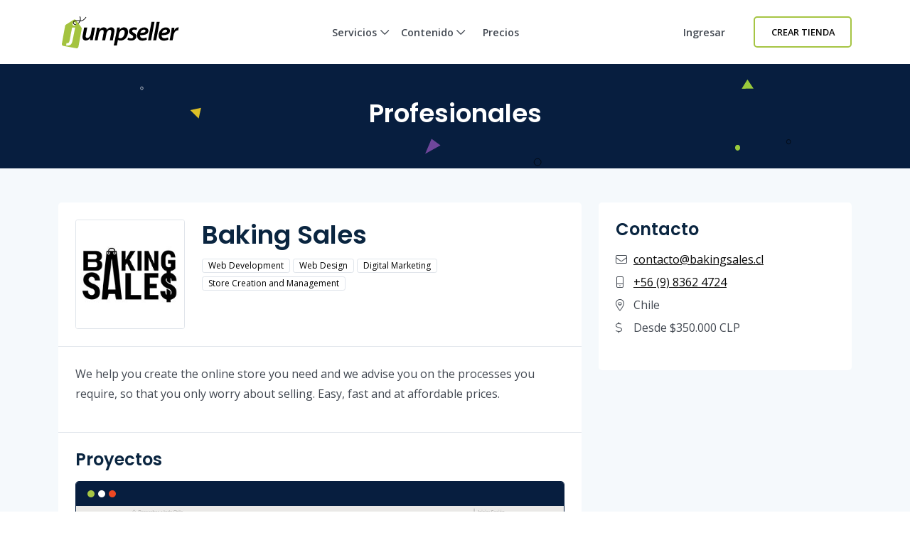

--- FILE ---
content_type: text/html; charset=utf-8
request_url: https://jumpseller.com.pe/professionals/bakingsales/
body_size: 12300
content:
<!DOCTYPE html>
<html dir="ltr" lang="es-PE"> <head lang="es-pe"> <meta charset="utf-8"> <meta http-equiv="Content-Type" content="text/html; charset=UTF-8"> <meta http-equiv="X-UA-Compatible" content="IE=edge"> <meta name="viewport" content="width=device-width, initial-scale=1"> <meta name="author" content="Jumpseller"> <title>Create Your Online Store | Cloud E-Commerce Solution</title> <meta name="description" content="Professional e-commerce solution to create your online store. Start selling online today!"> <meta name="locale" content="es-pe" http-equiv="Content-Language"> <!-- meta robots --> <link rel="index" title="Crea una tienda en línea" href="https://jumpseller.com.pe"> <link rel="canonical" href="https://jumpseller.com.pe/professionals/bakingsales/"> <meta name="google-site-verification" content="3AcS8niEs6aeQZEkW2lRbtF0792idO5e_5RalH_BUwI"> <!-- Google Merchant Center --> <meta name="google-site-verification" content="FVCDow2bCbGr7U4yywA-mOu2Y9qyyceaPF2s4Yl6MrQ"> <link rel="alternate" href="https://jumpseller.com/professionals/bakingsales/" hreflang="en"> <link rel="alternate" href="https://jumpseller.pt/professionals/bakingsales/" hreflang="pt"> <link rel="alternate" href="https://jumpseller.cl/professionals/bakingsales/" hreflang="es-CL"> <link rel="alternate" href="https://jumpseller.com.br/professionals/bakingsales/" hreflang="pt-BR"> <link rel="alternate" href="https://jumpseller.co/professionals/bakingsales/" hreflang="es-CO"> <link rel="alternate" href="https://jumpseller.es/professionals/bakingsales/" hreflang="es-ES"> <link rel="alternate" href="https://es.jumpseller.com/professionals/bakingsales/" hreflang="es"> <link rel="alternate" href="https://jumpseller.com.pe/professionals/bakingsales/" hreflang="es-PE"> <link rel="alternate" href="https://jumpseller.com.ar/professionals/bakingsales/" hreflang="es-AR"> <link rel="alternate" href="https://jumpseller.mx/professionals/bakingsales/" hreflang="es-MX"> <link rel="alternate" href="https://jumpseller.in/professionals/bakingsales/" hreflang="en-IN"> <link rel="alternate" href="https://jumpseller.co.uk/professionals/bakingsales/" hreflang="en-GB"> <link rel="alternate" href="https://jumpseller.de/professionals/bakingsales/" hreflang="de"> <link rel="alternate" href="https://jumpseller.com/professionals/bakingsales/" hreflang="x-default"> <!-- icons --> <meta name="mobile-web-app-capable" content="yes"> <meta name="apple-mobile-web-app-status-bar-style" content="black-translucent"> <link rel="apple-touch-icon" sizes="57x57" href="/images/icons/apple-touch-icon-57x57.png"> <link rel="apple-touch-icon" sizes="114x114" href="/images/icons/apple-touch-icon-114x114.png"> <link rel="apple-touch-icon" sizes="72x72" href="/images/icons/apple-touch-icon-72x72.png"> <link rel="apple-touch-icon" sizes="144x144" href="/images/icons/apple-touch-icon-144x144.png"> <link rel="apple-touch-icon" sizes="60x60" href="/images/icons/apple-touch-icon-60x60.png"> <link rel="apple-touch-icon" sizes="120x120" href="/images/icons/apple-touch-icon-120x120.png"> <link rel="apple-touch-icon" sizes="76x76" href="/images/icons/apple-touch-icon-76x76.png"> <link rel="apple-touch-icon" sizes="152x152" href="/images/icons/apple-touch-icon-152x152.png"> <link rel="icon" href="/images/favicon.ico" type="image/x-icon"> <link rel="icon" type="image/png" href="/images/icons/favicon-196x196.png" sizes="196x196"> <link rel="icon" type="image/png" href="/images/icons/favicon-160x160.png" sizes="160x160"> <link rel="icon" type="image/png" href="/images/icons/favicon-96x96.png" sizes="96x96"> <link rel="icon" type="image/png" href="/images/icons/favicon-16x16.png" sizes="16x16"> <link rel="icon" type="image/png" href="/images/icons/favicon-32x32.png" sizes="32x32"> <!-- 32x32 should be last --> <link href="https://plus.google.com/+jumpseller" rel="publisher"> <meta name="msapplication-TileColor" content="#da532c"> <meta name="msapplication-TileImage" content="/images/icons/mstile-144x144.png"> <!-- twitter summary data --> <meta name="twitter:card" content="summary"> <meta name="twitter:site" content="@jumpseller"> <meta name="twitter:creator" content="@jumpseller"> <!-- open graph meta tags (fb, twitter, pinterest etc) --> <meta property="og:url" content="https://jumpseller.com.pe/professionals/bakingsales/"> <meta property="og:site_name" content="Jumpseller"> <meta property="og:type" content="website"> <meta property="og:title" content="Create Your Online Store"> <meta property="og:image" content="https://jumpseller.com.pe/images/icons/fb-logo.jpg"> <meta property="og:description" content="Professional e-commerce solution to create your online store. Start selling online today!"> <meta property="fb:app_id" content="283643215104248"> <!-- Pinterest Domain Verification --> <meta name="p:domain_verify" content="4ccabb0a8e3acadfa1f877030e76fb52"> <link rel="preconnect" href="https://assets.jumpseller.com"> <link rel="preconnect" href="https://www.google.com"> <link rel="preconnect" href="https://www.gstatic.com" crossorigin> <link rel="preconnect" href="https://fonts.googleapis.com"> <link rel="preconnect" href="https://fonts.gstatic.com" crossorigin> <link rel="preload" href="/images/common/bg_pages_header.svg" as="image"> <link rel="preload" href="/images/sales-channels/online-store/hero_tourpage_1@2x.png" as="image"> <link rel="preload" href="/images/payment-gateways/content/hero_payment_methods_no_logos@2x.png" as="image"> <link rel="stylesheet" href="//assets.jumpseller.com/public/fontawesome/pro/6.4.2/css/all.min.css"> <link rel="stylesheet" href="//assets.jumpseller.com/public/bootstrap-5.1.3-dist/css/bootstrap.min.css"> <link rel="stylesheet" href="//assets.jumpseller.com/public/bootstrap-icons/bootstrap-icons.css"> <link rel="stylesheet" href="/assets/css/landingv2/main.css"> <link rel="stylesheet" href="//assets.jumpseller.com/public/fontawesome/pro/6.4.2/css/all.min.css"> <link href="https://fonts.googleapis.com/css2?family=Albert+Sans:ital,wght@0,100..900;1,100..900&amp;family=Open+Sans:wght@400;600&amp;family=Poppins:wght@600;700&amp;display=swap" rel="stylesheet"> <!-- Global site tag (gtag.js) - Google Analytics and Bing UET --> <script async src="https://www.googletagmanager.com/gtag/js?id=G-WHX0BMDJLE"></script> <script> var isStrictConsent = ['pt', 'es-es', 'de', 'en'].includes('es-pe'); window.dataLayer = window.dataLayer || []; function gtag(){dataLayer.push(arguments);} gtag('js', new Date()); if (isStrictConsent) { gtag('consent', 'default', { 'ad_storage': 'denied', 'analytics_storage': 'denied', 'ad_user_data': 'denied', 'ad_personalization': 'denied', 'region': ['AT', 'BE', 'BG', 'CY', 'CZ', 'DE', 'DK', 'EE', 'ES', 'FI', 'FR', 'GR', 'HR', 'HU', 'IE', 'IT', 'LT', 'LU', 'LV', 'MT', 'NL', 'PL', 'PT', 'RO', 'SE', 'SI', 'SK', 'GB'] }); } else { gtag('consent', 'default', { 'ad_storage': 'granted', 'ad_user_data': 'granted', 'ad_personalization': 'granted', 'analytics_storage': 'granted' }); } gtag('config', 'G-WHX0BMDJLE', { 'allow_enhanced_conversions': true }); gtag('config', 'AW-997941181', { 'allow_enhanced_conversions': true }); (function(w,d,t,r,u) { var f,n,i; w[u]=w[u]||[]; f=function() { var o={ti:"52018203"}; o.q=w[u]; w[u]=new UET(o); w[u].push("pageLoad"); }; n=d.createElement(t); n.src=r; n.async=1; n.onload=n.onreadystatechange=function() { var s=this.readyState; if (!s || s === "loaded" || s === "complete") { f(); n.onload=n.onreadystatechange=null; } }; i=d.getElementsByTagName(t)[0]; i.parentNode.insertBefore(n,i); })(window,document,"script","//bat.bing.com/bat.js","uetq"); window.uetq = window.uetq || []; window.uetq.push('consent', 'default', { 'ad_storage': isStrictConsent ? 'denied' : 'granted' }); </script> <!-- Start VWO Async SmartCode --> <link rel="preconnect" href="https://dev.visualwebsiteoptimizer.com"> <script type="text/javascript" id="vwoCode"> window._vwo_code || (function() { var account_id=677266, version=2.1, settings_tolerance=2000, hide_element='body', hide_element_style = 'opacity:0 !important;filter:alpha(opacity=0) !important;background:none !important;transition:none !important;', /* DO NOT EDIT BELOW THIS LINE */ f=false,w=window,d=document,v=d.querySelector('#vwoCode'),cK='_vwo_'+account_id+'_settings',cc={};try{var c=JSON.parse(localStorage.getItem('_vwo_'+account_id+'_config'));cc=c&&typeof c==='object'?c:{}}catch(e){}var stT=cc.stT==='session'?w.sessionStorage:w.localStorage;code={use_existing_jquery:function(){return typeof use_existing_jquery!=='undefined'?use_existing_jquery:undefined},library_tolerance:function(){return typeof library_tolerance!=='undefined'?library_tolerance:undefined},settings_tolerance:function(){return cc.sT||settings_tolerance},hide_element_style:function(){return'{'+(cc.hES||hide_element_style)+'}'},hide_element:function(){if(performance.getEntriesByName('first-contentful-paint')[0]){return''}return typeof cc.hE==='string'?cc.hE:hide_element},getVersion:function(){return version},finish:function(e){if(!f){f=true;var t=d.getElementById('_vis_opt_path_hides');if(t)t.parentNode.removeChild(t);if(e)(new Image).src='https://dev.visualwebsiteoptimizer.com/ee.gif?a='+account_id+e}},finished:function(){return f},addScript:function(e){var t=d.createElement('script');t.type='text/javascript';if(e.src){t.src=e.src}else{t.text=e.text}d.getElementsByTagName('head')[0].appendChild(t)},load:function(e,t){var i=this.getSettings(),n=d.createElement('script'),r=this;t=t||{};if(i){n.textContent=i;d.getElementsByTagName('head')[0].appendChild(n);if(!w.VWO||VWO.caE){stT.removeItem(cK);r.load(e)}}else{var o=new XMLHttpRequest;o.open('GET',e,true);o.withCredentials=!t.dSC;o.responseType=t.responseType||'text';o.onload=function(){if(t.onloadCb){return t.onloadCb(o,e)}if(o.status===200||o.status===304){_vwo_code.addScript({text:o.responseText})}else{_vwo_code.finish('&e=loading_failure:'+e)}};o.onerror=function(){if(t.onerrorCb){return t.onerrorCb(e)}_vwo_code.finish('&e=loading_failure:'+e)};o.send()}},getSettings:function(){try{var e=stT.getItem(cK);if(!e){return}e=JSON.parse(e);if(Date.now()>e.e){stT.removeItem(cK);return}return e.s}catch(e){return}},init:function(){if(d.URL.indexOf('__vwo_disable__')>-1)return;var e=this.settings_tolerance();w._vwo_settings_timer=setTimeout(function(){_vwo_code.finish();stT.removeItem(cK)},e);var t;if(this.hide_element()!=='body'){t=d.createElement('style');var i=this.hide_element(),n=i?i+this.hide_element_style():'',r=d.getElementsByTagName('head')[0];t.setAttribute('id','_vis_opt_path_hides');v&&t.setAttribute('nonce',v.nonce);t.setAttribute('type','text/css');if(t.styleSheet)t.styleSheet.cssText=n;else t.appendChild(d.createTextNode(n));r.appendChild(t)}else{t=d.getElementsByTagName('head')[0];var n=d.createElement('div');n.style.cssText='z-index: 2147483647 !important;position: fixed !important;left: 0 !important;top: 0 !important;width: 100% !important;height: 100% !important;background: white !important;';n.setAttribute('id','_vis_opt_path_hides');n.classList.add('_vis_hide_layer');t.parentNode.insertBefore(n,t.nextSibling)}var o=window._vis_opt_url||d.URL,s='https://dev.visualwebsiteoptimizer.com/j.php?a='+account_id+'&u='+encodeURIComponent(o)+'&vn='+version;if(w.location.search.indexOf('_vwo_xhr')!==-1){this.addScript({src:s})}else{this.load(s+'&x=true')}}};w._vwo_code=code;code.init();})(); </script> <!-- End VWO Async SmartCode --> <script type="text/javascript"> (function(c,l,a,r,i,t,y){ c[a]=c[a]||function(){(c[a].q=c[a].q||[]).push(arguments)}; t=l.createElement(r);t.async=1;t.src="https://www.clarity.ms/tag/"+i; y=l.getElementsByTagName(r)[0];y.parentNode.insertBefore(t,y); })(window, document, "clarity", "script", "gcoij8i766"); </script> <!-- Reddit Pixel --> <script> !function(w,d){if(!w.rdt){var p=w.rdt=function(){p.sendEvent?p.sendEvent.apply(p,arguments):p.callQueue.push(arguments)};p.callQueue=[];var t=d.createElement("script");t.src="https://www.redditstatic.com/ads/pixel.js",t.async=!0;var s=d.getElementsByTagName("script")[0];s.parentNode.insertBefore(t,s)}}(window,document);rdt('init','a2_hq9l5fl8tvw1');rdt('track', 'PageVisit'); </script> <!-- DO NOT MODIFY UNLESS TO REPLACE A USER IDENTIFIER --> <!-- End Reddit Pixel --> <script> rdt('init', 'a2_hf09s04rd1o2', {}); </script> <!-- TikTok Pixel Code Start --> <script> !function (w, d, t) { w.TiktokAnalyticsObject=t;var ttq=w[t]=w[t]||[];ttq.methods=["page","track","identify","instances","debug","on","off","once","ready","alias","group","enableCookie","disableCookie","holdConsent","revokeConsent","grantConsent"],ttq.setAndDefer=function(t,e){t[e]=function(){t.push([e].concat(Array.prototype.slice.call(arguments,0)))}};for(var i=0;i<ttq.methods.length;i++)ttq.setAndDefer(ttq,ttq.methods[i]);ttq.instance=function(t){for( var e=ttq._i[t]||[],n=0;n<ttq.methods.length;n++)ttq.setAndDefer(e,ttq.methods[n]);return e},ttq.load=function(e,n){var r="https://analytics.tiktok.com/i18n/pixel/events.js",o=n&&n.partner;ttq._i=ttq._i||{},ttq._i[e]=[],ttq._i[e]._u=r,ttq._t=ttq._t||{},ttq._t[e]=+new Date,ttq._o=ttq._o||{},ttq._o[e]=n||{};n=document.createElement("script") ;n.type="text/javascript",n.async=!0,n.src=r+"?sdkid="+e+"&lib="+t;e=document.getElementsByTagName("script")[0];e.parentNode.insertBefore(n,e)}; ttq.load('D3VK8OJC77U8AFCA6GIG'); ttq.page(); }(window, document, 'ttq'); </script> <!-- TikTok Pixel Code End --> </head> <body class="stretched no-transition trsn "> <!-- Load Facebook SDK for JavaScript --> <div id="fb-root"></div> <script> window.fbAsyncInit = function() { FB.init({ xfbml : true, version : 'v6.0' }); }; (function(d, s, id) { var js, fjs = d.getElementsByTagName(s)[0]; if (d.getElementById(id)) return; js = d.createElement(s); js.id = id; js.src = 'https://connect.facebook.net/es_LA/sdk/xfbml.customerchat.js'; fjs.parentNode.insertBefore(js, fjs); }(document, 'script', 'facebook-jssdk'));</script> <!-- Your customer chat code --> <div class="fb-customerchat" attribution="setup_tool" page_id="244578362301165" theme_color="#A6C544" logged_in_greeting="Hola soy Jessica, déjanos tus preguntas y te contactaremos lo antes posible." logged_out_greeting="Si tienes más preguntas avísanos por support@jumpseller.com."> <div id="content" class="clearfix"> <section id="topnav"> <nav class="navbar navbar-expand-lg navbar-light p-0"> <div class="container-xl"> <!-- Logo --> <a href="/" class="navbar-brand"> <img src="/images/jumpseller-logo.svg" alt="Jumpseller" width="170" height="45"> </a> <button class="btn-link btn d-lg-none px-1" type="button" data-bs-toggle="offcanvas" data-bs-target="#menuOffCanvas" aria-controls="menuOffCanvas" aria-label="Menu"> <i class="fa-light fa-bars"></i> </button> <div class="offcanvas offcanvas-end border-0" tabindex="-1" id="menuOffCanvas" aria-labelledby="menuOffCanvasLabel"> <div class="offcanvas-header"> <div class="offcanvas-title" id="menuOffCanvasLabel"> <img src="/images/jumpseller-logo.svg" alt="Jumpseller" height="40"> </div> <button type="button" class="btn-close text-reset" data-bs-dismiss="offcanvas" aria-label="Cerrar"></button> </div> <div class="offcanvas-body"> <div id="main-menu" class="d-lg-flex"> <!-- Nav --> <ul class="navbar-nav mx-lg-auto navbar-nav-height gap-2"> <li class="nav-item dropdown has-megamenu"> <a class="nav-link nav-title mx-lg-2 nav-first-level dropdown-toggle position-relative" href="#" title="Servicios" data-bs-toggle="dropdown">Servicios <i class="fa-regular fa-chevron-down"></i> <div class="line d-none d-lg-block"></div></a> <div class="dropdown-menu megamenu py-2 py-lg-4 border-top" role="menu"> <div class="container px-0"> <div class="row g-0"> <div class="col-lg-12 px-2 py-2"> <div class="row"> <div class="col-lg-4"> <h3 class="nav-title-section">Para Cada Negocio</h3> <ul class="list-unstyled mb-3 mb-lg-4"> <li><a href="/features-tour" class="dropdown-item" title="Tienda Online">Tienda Online</a></li> <li><a href="/features/appointments/" class="dropdown-item" title="Gestión de horarios y citas">Gestión de horarios y citas <div class="badge badge-new">Nuevo</div></a></li> <li><a href="/features/product-subscriptions" class="dropdown-item" title="Subscripciones">Subscripciones</a></li> <li><a href="/sell/deliver-food/" class="dropdown-item" title="Restaurantes">Restaurantes</a></li> <li><a href="/themes/clap/?variant=clap-no-preset" class="dropdown-item" title="Blog">Blog</a></li> <li><a href="/sell/digital" class="dropdown-item" title="Productos Digitales">Productos Digitales</a></li> <li><a href="/themes/flexfit/?variant=flexfit-no-preset" class="dropdown-item" title="Gimnasio">Gimnasio</a></li> </ul> </div> <div class="col-lg-4"> <h3 class="nav-title-section">Canales de Venta</h3> <ul class="list-unstyled"> <li><a href="/facebook" class="dropdown-item" title="Facebook">Facebook</a></li> <li><a href="/google-commerce" class="dropdown-item" title="Google Commerce">Google Commerce</a></li> <li><a href="/mercadolibre" class="dropdown-item" title="Mercado Libre">Mercado Libre</a></li> <li><a href="/features/falabella" class="dropdown-item" title="Falabella">Falabella <div class="badge badge-new">Nuevo</div></a></li> <li><a href="/instagram" class="dropdown-item" title="Instagram">Instagram</a></li> <li><a href="/whatsapp-business" class="dropdown-item" title="WhatsApp Commerce">WhatsApp Commerce</a></li> <li><a href="/mobile-pos" class="dropdown-item" title="POS Móvil">POS Móvil</a></li> </ul> </div> <div class="col-lg-4 mt-4 mt-lg-0"> <a href="/features/appointments/" title="Comienza tu prueba gratis" class="nav-link px-md-3 d-flex flex-column align-items-start" data-bs-toggle="modal" data-bs-target="#createStoreModal"> <picture class="w-100 h-100 d-block"> <source media="screen and (min-width: 992px)" srcset="/images/header/menu-product.webp"> <source media="screen and (max-width: 991px)" srcset="/images/header/menu-product-mobile.webp"> <img src="/images/header/menu-product.webp" class="header-img" alt="Comienza tu prueba gratis" loading="lazy" decoding="async" fetchpriority="low"> </source></source></picture> <span class="nav-title">Probar gratis por 7 días. <i class="fa-regular fa-arrow-right ms-2"></i></span> </a> </div> </div> </div> </div> </div> </div> <div class="backdrop"></div> </li> <li class="nav-item dropdown has-megamenu"> <a class="nav-link nav-title mx-lg-2 nav-first-level dropdown-toggle position-relative" href="#" title="Contenido" data-bs-toggle="dropdown">Contenido <i class="fa-regular fa-chevron-down"></i> <div class="line d-none d-lg-block"></div></a> <div class="dropdown-menu megamenu py-2 py-lg-4 border-top" role="menu"> <div class="container px-0"> <div class="row g-0"> <div class="col-lg-12 px-2 py-2"> <div class="row"> <div class="col-lg-8"> <div class="row"> <div class="col-lg-6"> <h3 class="nav-title-section">Diseño y personalización</h3> <ul class="list-unstyled mb-3 mb-lg-4"> <li><a href="/themes/" title="Galería de Temas" class="dropdown-item">Galería de Temas</a></li> <li><a href="/jumpdesign/" title="Jumpdesign" class="dropdown-item">Jumpdesign</a></li> </ul> </div> <div class="col-lg-6"> <h3 class="nav-title-section">Pagos y envíos</h3> <ul class="list-unstyled mb-3 mb-lg-4"> <li><a href="/payment-gateways/" title="Pasarelas de Pago" class="dropdown-item">Pasarelas de Pago</a></li> <li><a href="/shipping-methods/" title="Métodos de Envío" class="dropdown-item">Métodos de Envío</a></li> </ul> </div> <div class="col-lg-6"> <h3 class="nav-title-section">Aplicaciones</h3> <ul class="list-unstyled mb-3 mb-lg-4"> <li><a href="/apps/" title="Galería de Aplicaciones" class="dropdown-item">Galería de Aplicaciones</a></li> </ul> </div> <div class="col-lg-6"> <h3 class="nav-title-section">Soporte</h3> <ul class="list-unstyled"> <li><a href="/support/" title="Centro de Ayuda" class="dropdown-item">Centro de Ayuda</a></li> <li><a href="/learn/" title="Aprende" class="dropdown-item">Aprende</a></li> </ul> </div> </div> </div> <div class="col-lg-4 mt-4 mt-lg-0"> <a href="/showcase" title="Clientes" class="nav-link px-md-3 d-flex flex-column align-items-start"> <picture class="w-100 h-100 d-block"> <source media="screen and (min-width: 992px)" srcset="/images/header/menu-resources.webp"> <source media="screen and (max-width: 991px)" srcset="/images/header/menu-resources-mobile.webp"> <img src="/images/header/menu-resources.webp" class="header-img" alt="Clientes" loading="lazy" decoding="async" fetchpriority="low"> </source></source></picture> <span class="nav-title">Clientes <i class="fa-regular fa-arrow-right ms-2"></i></span> </a> </div> </div> </div> </div> </div> </div> <div class="backdrop"></div> </li> <li class="nav-item item-zindex-10"><a class="nav-link nav-title mx-lg-2" title="Precios" href="/sign-up/">Precios</a></li> </ul> <div class="me-lg-3 nav-item mt-lg-0 mt-3"> <a class="nav-link nav-title mx-lg-2 d-lg-block d-none item-zindex-10" title="Ingresar" href="/login/">Ingresar</a> <a class="btn btn-outline-primary btn-sm d-lg-none w-100" title="Ingresar" href="/login/">Ingresar</a> </div> <div class="navbar-nav d-flex align-items-lg-center mt-3 mt-lg-0"> <a id="register-link" href="#" title="Crear Tienda" data-bs-toggle="modal" data-bs-target="#createStoreModal" class="btn btn-outline-primary btn-sm d-lg-inline-flex d-none item-zindex-10">Crear Tienda</a> <a id="register-link" href="#" title="Crear Tienda" data-bs-toggle="modal" data-bs-target="#createStoreModal" class="btn btn-primary btn-sm d-lg-none">Crear Tienda</a> </div> </div> </div> </div> <script> const items = document.querySelectorAll('#main-menu .has-megamenu'); function toggleZIndex(activeIndex) { items.forEach((item, i) => { if (i === activeIndex) { item.classList.remove('item-zindex-10'); } else { item.classList.add('item-zindex-10'); } }); } items.forEach((item, index) => { item.addEventListener('mouseenter', () => toggleZIndex(index)); item.addEventListener('focusin', () => toggleZIndex(index)); }); </script> </div> </nav> </section> <script> window.addEventListener("load", function(){ $(window).scroll(function(){ var sticky = $('#register-link'); var topnav = $('#topnav'); scroll = $(window).scrollTop(); if (scroll >= 25) sticky.removeClass('btn-outline-primary').addClass('btn-primary'), topnav.addClass('bg-white'); else sticky.removeClass('btn-primary').addClass('btn-outline-primary'), topnav.removeClass('bg-white'); }); }); </script> <section class="header bg-dark-blue mb-0"> <div class="container"> <div class="h1">Profesionales</div> </div> </section> <div class="bg-light py-xl-5 pt-3 pb-5"> <div id="professional" class="container"> <div class="row"> <div class="col-12"> </div> <div class="col-lg-8 col-md-7 mb-lg-0 mb-4"> <div class="bg-white rounded-3 h-100"> <div class="p-4"> <div class="row text-md-start text-center"> <div class="col-md-3"> <div class="professional_image-container mx-auto mb-lg-0 mb-3 border rounded-1 overflow-hidden"> <img src="/images/design_professionals/bakingsales.jpg" class="w-100 mx-auto" alt="Baking Sales"> </div> </div> <div class="col-md-9"> <h1>Baking Sales</h1> <div> <span class="custom-badge border rounded-1 d-inline-block px-2">Web Development</span> <span class="custom-badge border rounded-1 d-inline-block px-2">Web Design</span> <span class="custom-badge border rounded-1 d-inline-block px-2">Digital Marketing</span> <span class="custom-badge border rounded-1 d-inline-block px-2">Store Creation and Management</span> </div> </div> </div> </div> <div class="p-4 text-md-start text-center border-top"> <p>We help you create the online store you need and we advise you on the processes you require, so that you only worry about selling. Easy, fast and at affordable prices.</p> </div> <div class="p-4 border-top"> <h4 class="mb-3">Proyectos</h4> <div class="professional-projects owl-carousel"> <div class="item"> <a href="https://www.magdalenaleblanc.cl/" target="_blank" rel="nofollow" class="showcase-item d-block"> <div class="showcase-item-browser mb-3"> <div class="showcase-item-browser-bar"> <span class="green-dot"></span><span class="white-dot"></span><span class="red-dot"></span> </div> <div class="showcase-image" style="background-image: url(/images/design_professionals/bakingsales/stores/01.jpg)"></div> </div> <h5>Magdalena Le Blanc</h5> </a> </div>
<div class="item"> <a href="https://www.kidscool.cl" target="_blank" rel="nofollow" class="showcase-item d-block"> <div class="showcase-item-browser mb-3"> <div class="showcase-item-browser-bar"> <span class="green-dot"></span><span class="white-dot"></span><span class="red-dot"></span> </div> <div class="showcase-image" style="background-image: url(/images/design_professionals/bakingsales/stores/02.jpg)"></div> </div> <h5>KidsCool</h5> </a> </div>
<div class="item"> <a href="https://estoesgrazia.cl/" target="_blank" rel="nofollow" class="showcase-item d-block"> <div class="showcase-item-browser mb-3"> <div class="showcase-item-browser-bar"> <span class="green-dot"></span><span class="white-dot"></span><span class="red-dot"></span> </div> <div class="showcase-image" style="background-image: url(/images/design_professionals/bakingsales/stores/03.jpg)"></div> </div> <h5>Esto es Grazia</h5> </a> </div>
<div class="item"> <a href="https://sdonline.cl/" target="_blank" rel="nofollow" class="showcase-item d-block"> <div class="showcase-item-browser mb-3"> <div class="showcase-item-browser-bar"> <span class="green-dot"></span><span class="white-dot"></span><span class="red-dot"></span> </div> <div class="showcase-image" style="background-image: url(/images/design_professionals/bakingsales/stores/04.jpg)"></div> </div> <h5>Soluciones Didácticas</h5> </a> </div>
<div class="item"> <a href="https://www.elbarco.cl/" target="_blank" rel="nofollow" class="showcase-item d-block"> <div class="showcase-item-browser mb-3"> <div class="showcase-item-browser-bar"> <span class="green-dot"></span><span class="white-dot"></span><span class="red-dot"></span> </div> <div class="showcase-image" style="background-image: url(/images/design_professionals/bakingsales/stores/05.jpg)"></div> </div> <h5>El Barco Home &amp; Deco</h5> </a> </div>
<div class="item"> <a href="https://www.santafunda.cl/" target="_blank" rel="nofollow" class="showcase-item d-block"> <div class="showcase-item-browser mb-3"> <div class="showcase-item-browser-bar"> <span class="green-dot"></span><span class="white-dot"></span><span class="red-dot"></span> </div> <div class="showcase-image" style="background-image: url(/images/design_professionals/bakingsales/stores/06.jpg)"></div> </div> <h5>Santa Funda</h5> </a> </div>
<div class="item"> <a href="https://www.hojaseca.cl/" target="_blank" rel="nofollow" class="showcase-item d-block"> <div class="showcase-item-browser mb-3"> <div class="showcase-item-browser-bar"> <span class="green-dot"></span><span class="white-dot"></span><span class="red-dot"></span> </div> <div class="showcase-image" style="background-image: url(/images/design_professionals/bakingsales/stores/07.jpg)"></div> </div> <h5>Hoja Seca</h5> </a> </div>
<div class="item"> <a href="https://www.homerepublic.cl/" target="_blank" rel="nofollow" class="showcase-item d-block"> <div class="showcase-item-browser mb-3"> <div class="showcase-item-browser-bar"> <span class="green-dot"></span><span class="white-dot"></span><span class="red-dot"></span> </div> <div class="showcase-image" style="background-image: url(/images/design_professionals/bakingsales/stores/08.jpg)"></div> </div> <h5>Home Republic</h5> </a> </div>
<div class="item"> <a href="https://www.fiestayregalos.cl/" target="_blank" rel="nofollow" class="showcase-item d-block"> <div class="showcase-item-browser mb-3"> <div class="showcase-item-browser-bar"> <span class="green-dot"></span><span class="white-dot"></span><span class="red-dot"></span> </div> <div class="showcase-image" style="background-image: url(/images/design_professionals/bakingsales/stores/09.jpg)"></div> </div> <h5>Fiestas y Regalos</h5> </a> </div> </div> </div> </div> </div> <div class="col-lg-4 col-md-5"> <div class="professional_form bg-white rounded-3 p-4"> <h4 class="mb-3">Contacto</h4> <ul class="professional-info list-unstyled mb-4"> <li> <span><i class="fa-light fa-envelope"></i></span> <a href="mailto:contacto@bakingsales.cl" target="_blank" alt="Enviar email a contacto@bakingsales.cl">contacto@bakingsales.cl</a> </li> <li> <span><i class="fa-light fa-mobile-screen-button"></i></span> <a href="tel:+56%20(9)%208362%204724" target="_blank" alt="LLamar a +56 (9) 8362 4724">+56 (9) 8362 4724</a> </li> <li> <span><i class="fa-light fa-location-dot"></i></span> <div>Chile</div> </li>
<li> <span><i class="fa-light fa-dollar-sign"></i></span> <div>Desde $350.000 CLP</div> </li> </ul> <div class="d-none"> <h4 class="mb-3">Enviar mensaje a Baking Sales</h4> <form id="professional-form" name="professional-form" action="https://api.jumpseller.com/landing/professionals" method="post" enctype="multipart/form-data"> <input type="hidden" name="locale" value="es-pe"> <div class="mb-3"> <input id="name" type="text" autocomplete="name" name="name" class="form-control" placeholder="Nombre *" required> </div> <div class="mb-3"> <input id="email" type="email" autocomplete="email" name="email" class="form-control" placeholder="Correo electrónico *" required> </div> <div class="mb-3"> <input id="company" type="company" autocomplete="company" name="company" class="form-control" placeholder="Empresa *" required> </div> <div class="mb-3"> <textarea id="message" type="message" autocomplete="message" name="message" class="form-control" placeholder="Mensaje "></textarea> </div> <button class="btn btn-secondary w-100" type="submit" id="professional-form-submit" name="professional-form-submit" value="submit">Enviar</button> </form> </div> </div> </div> </div> <div class="mt-5 text-center"> <h2 class="block-title mb-2">Esto también podría interesarte</h2> </div> <div class="professional-recommended owl-carousel"> <a href="/professionals/fixlabs" class="professional-block d-inline-block hover-box"> <article class="professional-block_article item"> <div class="d-block border professional-block_box rounded-3 bg-white h-100 p-3"> <div class="row g-0"> <div class="col-3"> <div class="pe-3"> <div class="professional-block_img-container border"><img src="/images/design_professionals/fixlabs.jpg" class="w-100" alt="Fixlabs Spa"></div> </div> </div> <div class="col-9"> <div class="team-content"> <h5 href="https://fixlabs.cl" target="_blank">Fixlabs Spa</h5> <div class="professional-info"> <span><i class="fa-light fa-location-dot"></i></span> Chile </div> </div> </div> <div class="col-12 pt-3"> <span class="custom-badge border rounded-1 d-inline-block px-2">Desarrollo Web</span> <span class="custom-badge border rounded-1 d-inline-block px-2">Diseño Web</span> <span class="custom-badge border rounded-1 d-inline-block px-2">Marketing Digital</span> <span class="custom-badge border rounded-1 d-inline-block px-2">Creación y administración de la tienda</span> <span class="custom-badge border rounded-1 d-inline-block px-2">Diseño Gráfico</span> </div> </div> </div> </article> </a> <a href="/professionals/jacg" class="professional-block d-inline-block hover-box"> <article class="professional-block_article item"> <div class="d-block border professional-block_box rounded-3 bg-white h-100 p-3"> <div class="row g-0"> <div class="col-3"> <div class="pe-3"> <div class="professional-block_img-container border"><img src="/images/design_professionals/jacg.jpg" class="w-100" alt="Jorge A. Caiseo Guerrero"></div> </div> </div> <div class="col-9"> <div class="team-content"> <h5 href="http://www.jacg.cl" target="_blank">Jorge A. Caiseo Guerrero</h5> <div class="professional-info"> <span><i class="fa-light fa-location-dot"></i></span> Chile </div> </div> </div> <div class="col-12 pt-3"> <span class="custom-badge border rounded-1 d-inline-block px-2">Diseño Web</span> <span class="custom-badge border rounded-1 d-inline-block px-2">Desarrollo Web</span> <span class="custom-badge border rounded-1 d-inline-block px-2">Creación y administración de la tienda</span> </div> </div> </div> </article> </a> <a href="/professionals/placetribe" class="professional-block d-inline-block hover-box"> <article class="professional-block_article item"> <div class="d-block border professional-block_box rounded-3 bg-white h-100 p-3"> <div class="row g-0"> <div class="col-3"> <div class="pe-3"> <div class="professional-block_img-container border"><img src="/images/design_professionals/placetribe.jpg" class="w-100" alt="Placetribe"></div> </div> </div> <div class="col-9"> <div class="team-content"> <h5 href="" target="_blank">Placetribe</h5> <div class="professional-info"> <span><i class="fa-light fa-location-dot"></i></span> Chile </div> </div> </div> <div class="col-12 pt-3"> <span class="custom-badge border rounded-1 d-inline-block px-2">Diseño Web</span> <span class="custom-badge border rounded-1 d-inline-block px-2">Marketing Digital</span> <span class="custom-badge border rounded-1 d-inline-block px-2">Creación y administración de la tienda</span> </div> </div> </div> </article> </a> <a href="/professionals/valeskaperez" class="professional-block d-inline-block hover-box"> <article class="professional-block_article item"> <div class="d-block border professional-block_box rounded-3 bg-white h-100 p-3"> <div class="row g-0"> <div class="col-3"> <div class="pe-3"> <div class="professional-block_img-container border"><img src="/images/design_professionals/valeskaperez.jpg" class="w-100" alt="Valeska Pérez"></div> </div> </div> <div class="col-9"> <div class="team-content"> <h5 href="https://valepv.github.io/valeEPV/" target="_blank">Valeska Pérez</h5> <div class="professional-info"> <span><i class="fa-light fa-location-dot"></i></span> Chile </div> </div> </div> <div class="col-12 pt-3"> <span class="custom-badge border rounded-1 d-inline-block px-2">Diseño Web</span> <span class="custom-badge border rounded-1 d-inline-block px-2">Creación y administración de la tienda</span> </div> </div> </div> </article> </a> <a href="/professionals/catalejo" class="professional-block d-inline-block hover-box"> <article class="professional-block_article item"> <div class="d-block border professional-block_box rounded-3 bg-white h-100 p-3"> <div class="row g-0"> <div class="col-3"> <div class="pe-3"> <div class="professional-block_img-container border"><img src="/images/design_professionals/catalejo.jpg" class="w-100" alt="Agencia Catalejo"></div> </div> </div> <div class="col-9"> <div class="team-content"> <h5 href="https://agenciacatalejo.cl" target="_blank">Agencia Catalejo</h5> <div class="professional-info"> <span><i class="fa-light fa-location-dot"></i></span> Chile </div> </div> </div> <div class="col-12 pt-3"> <span class="custom-badge border rounded-1 d-inline-block px-2">Desarrollo Web</span> <span class="custom-badge border rounded-1 d-inline-block px-2">Diseño Web</span> <span class="custom-badge border rounded-1 d-inline-block px-2">Marketing Digital</span> <span class="custom-badge border rounded-1 d-inline-block px-2">Creación y administración de la tienda</span> <span class="custom-badge border rounded-1 d-inline-block px-2">Fotografía y Audiovisual</span> <span class="custom-badge border rounded-1 d-inline-block px-2">Diseño Gráfico</span> </div> </div> </div> </article> </a> <a href="/professionals/expreso-agencia-digital" class="professional-block d-inline-block hover-box"> <article class="professional-block_article item"> <div class="d-block border professional-block_box rounded-3 bg-white h-100 p-3"> <div class="row g-0"> <div class="col-3"> <div class="pe-3"> <div class="professional-block_img-container border"><img src="/images/design_professionals/expreso-agencia-digital.jpg" class="w-100" alt="Expreso Agencia Digital"></div> </div> </div> <div class="col-9"> <div class="team-content"> <h5 href="https://expresoagenciadigital.com/" target="_blank">Expreso Agencia Digital</h5> <div class="professional-info"> <span><i class="fa-light fa-location-dot"></i></span> Estados Unidos </div> </div> </div> <div class="col-12 pt-3"> <span class="custom-badge border rounded-1 d-inline-block px-2">Diseño Web</span> <span class="custom-badge border rounded-1 d-inline-block px-2">Creación y administración de la tienda</span> <span class="custom-badge border rounded-1 d-inline-block px-2">Marketing Digital</span> <span class="custom-badge border rounded-1 d-inline-block px-2">Desarrollo Web</span> <span class="custom-badge border rounded-1 d-inline-block px-2">Diseño Web</span> </div> </div> </div> </article> </a> </div> </div> <script> window.addEventListener('DOMContentLoaded', function() { $('.professional-recommended').owlCarousel({ loop:false, rewind: true, margin:30, touchDrag: false, nav:false, dots: true, autoplay:false, responsive:{ 0:{ items:1 }, 768:{ items:2 }, 991:{ items:3 } } }); $('.professional-projects').owlCarousel({ items: 1, loop:false, rewind: true, touchDrag: true, nav:false, dots: true, autoplay:false, }) }); </script> <footer class="bd-footer py-5 text-lg-start text-center"> <div class="container pt-4"> <div class="row"> <div class="col-lg-3 mb-lg-0 mb-4"> <a class="d-inline-flex align-items-center mb-3" href="/" aria-label="Jumpseller"> <img src="/images/jumpseller-logo-white.svg" class="h-8" alt="Soporte Jumpseller" width="200" height="50" loading="lazy"> </a> <ul class="list-inline social-icons my-4"> <li class="list-inline-item mb-2"><a href="https://facebook.com/jumpseller" title="Echa un vistazo a nuestro Facebook" target="_blank" rel="nofollow noreferrer"><i class="bi bi-facebook"></i></a></li> <li class="list-inline-item mb-2"><a href="https://instagram.com/jumpseller" title="Echa un vistazo a nuestro Instagram" target="_blank" rel="nofollow noreferrer"><i class="bi bi-instagram"></i></a></li> <li class="list-inline-item mb-2"><a href="https://twitter.com/jumpseller" title="Echa un vistazo a nuestro 𝕏" target="_blank" rel="nofollow noreferrer"><i class="fab fa-x-twitter"></i></a></li> <li class="list-inline-item mb-2"><a href="https://www.youtube.com/jumpseller" title="Echa un vistazo a nuestro Youtube" target="_blank" rel="nofollow noreferrer"><i class="bi bi-youtube"></i></a></li> </ul> <div class="app-buttons mb-3"> <a href="https://play.google.com/store/apps/details?id=com.jumpsellerapp" title="Descarga la aplicación en Google Play Store" class="google-play me-2 d-inline-block" target="_blank" rel="dofollow noreferrer noopener"> <img src="/images/button_google_play_outline.svg" width="100" height="33" alt="Descarga la aplicación en Google Play Store" loading="lazy"> </a> <a href="https://apps.apple.com/vn/app/jumpseller-app/id1565538397" title="Descarga la aplicación en Apple Store" class="d-inline-block" target="_blank" rel="dofollow noreferrer noopener"> <img src="/images/button_apple_store_outline.svg" width="100" height="33" alt="Descarga la aplicación en Apple Store" loading="lazy"> </a> </div> </div> <div class="col-lg-9 footer-menu-column"> <div class="row"> <div class="col-sm-6 col-lg-3 mb-md-0 mb-3"> <h4>E-Commerce</h4> <ul class="list-unstyled footer-nav"> <li><a class="mb-2 d-block" href="/payment-gateways">Pasarelas de Pago</a></li> <li><a class="mb-2 d-block" href="/shipping-methods">Métodos de Envío</a></li> <li><a class="mb-2 d-block" href="/themes">Galería de Temas</a></li> <li><a class="mb-2 d-block" href="/apps">Apps</a></li> <li><a class="mb-2 d-block" href="/fulfillment">Despachos</a></li> <li><a class="mb-2 d-block" href="/sell-pages">Categorías Populares</a></li> </ul> </div> <div class="col-sm-6 col-lg-3 mb-md-0 mb-3"> <h4>Vende en todas partes</h4> <ul class="list-unstyled footer-nav "> <li><a class="mb-2 d-block" href="/features-tour/">Tienda Online</a></li> <li><a class="mb-2 d-block" href="/facebook/">Facebook</a></li> <li><a class="mb-2 d-block" href="/instagram/">Instagram</a></li> <li><a class="mb-2 d-block" href="/whatsapp-business/">WhatsApp Commerce</a></li> <li><a class="mb-2 d-block" href="/google-commerce/">Google Commerce</a></li> <li><a class="mb-2 d-block" href="/mercadolibre/">Mercado Libre</a></li> <li><a class="mb-2 d-block" href="/mobile-pos/">POS Móvil</a></li> </ul> </div> <div class="col-sm-6 col-lg-3 mb-md-0 mb-3"> <h4>Jumpseller</h4> <ul class="list-unstyled footer-nav "> <li><a class="mb-2 d-block" href="/about/">Sobre Nosotros</a></li> <li><a class="mb-2 d-block" href="/jobs/">Trabaja con nosotros</a></li> <li><a class="mb-2 d-block" href="/sign-up/">Precios</a></li> <li><a class="mb-2 d-block" href="/affiliation/">Afiliados</a></li> <li><a class="mb-2 d-block" href="/brand-guidelines/">Directrices de la marca</a></li> <li><a class="mb-2 d-block" href="/press/">En la Prensa</a></li> <li><a class="mb-2 d-block" href="/inquiry/">Contáctanos</a></li> </ul> </div> <div class="col-sm-6 col-lg-3 mb-md-0 mb-3"> <h4>Contenido</h4> <ul class="list-unstyled footer-nav"> <li><a class="mb-2 d-block" href="/support/">Centro de Ayuda</a></li> <li><a class="mb-2 d-block" href="/support/migration/">Migra a nosotros</a></li> <li><a class="mb-2 d-block" href="/learn/">Aprende</a></li> <li><a class="mb-2 d-block" href="/webinars/">Webinars</a></li> <li><a class="mb-2 d-block" href="/design/">Diseño</a></li> <li><a class="mb-2 d-block" href="/support/api/">API</a></li> <li><a class="mb-2 d-block" href="https://status.jumpseller.com" target="_blank" rel="nofollow">Estado del Sistema</a></li> </ul> </div> </div> </div> <!-- Copyrights ============================================= --> <div id="footer-copyright" class="col-12 pt-4"> <div class="row"> <div class="col-md text-md-start text-center order-md-1 order-2 d-flex align-items-center justify-content-md-start justify-content-center"> © 2010 - 2026 Jumpseller </div> <div class="col-md text-md-end text-center order-md-2 order-1 mb-md-0 mb-3 footer-nav d-flex align-items-center justify-content-md-end justify-content-center"> <a href="/terms/privacy" class="me-3 d-inline" target="_blank">Privacidad</a> <a href="/terms/security" class="me-3 d-inline" target="_blank">Seguridad</a> <a href="/terms" class="d-inline" target="_blank">Términos</a> </div> </div> </div> </div> </div> </footer> <!-- star @ back to top button --> <button type="button" class="btn btn-outline-secondary btn-floating btn-sm" id="btn-back-to-top"> <i class="bi bi-caret-up-fill"></i> </button> <!-- end @ back to top button --> <script src="https://ajax.googleapis.com/ajax/libs/jquery/3.6.1/jquery.min.js"></script> <div class="modal fade text-start bg-white" id="createStoreModal" tabindex="-1" aria-labelledby="createStoreModalLabel" aria-hidden="true" data-bs-backdrop="static"> <div id="create-store-modal-dialog" class="modal-dialog modal-fullscreen"> <link rel="stylesheet" href="https://cdnjs.cloudflare.com/ajax/libs/country-select-js/2.1.1/css/countrySelect.min.css" integrity="sha512-HHSUgqDtmyVfGT0pdLVRKcktf9PfLMfFzoiBjh9NPBzw94YFTS5DIwZ12Md/aDPcrkOstXBp9uSAOCl5W2/AOQ==" crossorigin="anonymous" referrerpolicy="no-referrer"> <script defer src="https://cdnjs.cloudflare.com/ajax/libs/country-select-js/2.1.1/js/countrySelect.min.js" integrity="sha512-criuU34pNQDOIx2XSSIhHSvjfQcek130Y9fivItZPVfH7paZDEdtAMtwZxyPq/r2pyr9QpctipDFetLpUdKY4g==" crossorigin="anonymous" referrerpolicy="no-referrer"></script> <div class="modal-content d-flex flex-row justify-content-between bg-white p-0"> <div class="w-100 h-100 d-flex flex-column justify-content-center align-items-center px-lg-custom ml-lg-custom px-4 py-5"> <div id="create-store-modal-header" class="d-flex flex-column justify-content-center align-items-center align-items-xl-start mb-5"> <div id="create-store-modal-images" class="justify-content-start"> <img src="/images/jumpseller-logo.svg" alt="Jumpseller"> </div> <h2 id="createStoreModal" class="w-100">¡Comienza tu prueba gratis hoy!</h2> <h6 id="create-store-modal-sublabel" class="mb-0 w-100">No requiere tarjeta de crédito.</h6> </div> <form action="https://api.jumpseller.com/landing/check_store" method="post" id="create-store-form" role="form" novalidate class="w-sm-75 w-100 d-flex flex-column justify-content-center align-items-center align-items-xl-start"> <input type="hidden" name="referral_url"> <input type="hidden" name="referrer_id"> <input type="hidden" name="aff"> <input id="locale" type="hidden" name="locale" value="es-pe"> <input type="hidden" name="plan_name"> <input type="hidden" name="recurring_period"> <input type="hidden" name="utm_campaign"> <input type="hidden" name="utm_content"> <input type="hidden" name="utm_term"> <input type="hidden" name="utm_medium"> <input type="hidden" name="utm_source"> <input type="hidden" name="date"> <input type="hidden" name="landing_url"> <input type="hidden" name="bing_ads_id"> <input type="hidden" name="gclid"> <input type="hidden" name="theme_name"> <input type="hidden" name="theme_preset_name"> <div class="create-store-form-field"> <label class="form-label" for="create-store-modal-form-store-name">Nombre de la tienda <i data-bs-toggle="tooltip" title="El nombre de la tienda se puede cambiar en cualquier momento" data-bs-placement="right" data-bs-custom-class="store-name-tooltip" class="fa-light fa-circle-info mx-1 mt-1 fa-sm "></i> </label> <input id="create-store-modal-form-store-name" type="text" class="form-control form-control-lg" value="" placeholder="Ejemplo: Mi Cafetería" autocomplete="organization" name="store_name" required> <div class="invalid-feedback"></div> </div> <div class="create-store-form-field"> <label class="form-label" for="create-store-modal-form-email">Correo electrónico</label> <input id="create-store-modal-form-email" type="email" class="form-control form-control-lg" value="" placeholder="tu.email@dominio.com" name="email" autocomplete="email" required> <div class="invalid-feedback"></div> </div> <div class="create-store-form-field"> <label class="form-label" for="create-store-modal-form-password">Contraseña</label> <input id="create-store-modal-form-password" type="password" class="form-control form-control-lg" value="" placeholder="Crea una contraseña" autocomplete="new-password" name="password" required> <div class="invalid-feedback"></div> </div> <div class="create-store-form-field"> <label class="form-label" for="create-store-modal-form-locale">País de la tienda <i data-bs-toggle="tooltip" title="Define el país e idioma iniciales de la tienda. Puedes agregar más idiomas más adelante." data-bs-placement="right" data-bs-custom-class="store-name-tooltip" class="fa-light fa-circle-info mx-1 mt-1 fa-sm "></i> </label> <div id="country-form"> <div class="form-item"> <input id="country_selector" type="text" class="form-control form-control-lg" placeholder="Peru"> <input id="country_selector_code" name="country" type="hidden"> </div> <div class="form-item" style="display:none;"> <input type="text" id="country_selector_code" data-countrycodeinput="1" readonly placeholder="Selected country code will appear here"> </div> </div> <div class="invalid-feedback"></div> </div> <div id="create-store-form-recaptcha" class="form-group mb-3"> <div id="recaptcha-create-container" class="d-flex justify-content-center"></div> </div> <button type="submit" id="create-store-modal-form-submit" class="btn btn-primary btn-lg"> Crear Tienda <span class="spinner-border spinner-border-sm d-none" role="status" aria-hidden="true"></span> </button> <div id="create-store-modal-form-login" class="w-100 d-flex flex-row justify-content-center align-items-center gap-1"> <div class="small text-secondary align-self-center">¿Ya estás registrado?</div> <a class="small text-secondary text-decoration-underline align-self-center" href="/login">Ingresa</a> </div> <!--<div class="recaptcha-terms small pt-2 text-secondary">Este sitio está protegido por reCAPTCHA y Google <a href='https://policies.google.com/privacy' class=</div>--> </form> </div> <div class="w-75 h-100 d-flex justify-content-center align-items-center d-none d-xl-block"> <div class="d-flex w-100 h-100 justify-content-center align-items-center" style="background: linear-gradient(to bottom, #FFAA5A33 0%, #FFAA5A33 50%, #FFAA5AE5 50%, #FFAA5AE5 100%);"> <div id="create-store-modal-card" class="animate-fadeIn"> <img id="create-store-modal-card-image" class="animate-fadeIn" src="/assets/img/create-store/create_store_card.png" alt="Crear Tienda"> <div id="create-store-modal-card-description" class="animate-fadeIn"> <div class="animate-shimmer"></div> <div class="animate-shimmer"></div> <div class="animate-shimmer"></div> <div class="animate-shimmer"></div> </div> <div id="create-store-modal-card-button" class="button animate-slideInUp"> <i class="fa-light fa-shopping-cart"></i> </div> </div> </div> </div> <button id="create-store-modal-close" type="button" class="btn-close" data-bs-dismiss="modal"></button> </div> <link rel="stylesheet" href="/assets/css/landingv2/create_store_modal_bs5_v2.css"> <script> jQuery(async function ($) { let countryLocale = "pe"; let countryIP; const geocoderUrl = "https://api.jumpseller.com/landing/ip.json"; try { const res = await fetch(geocoderUrl, { headers: { 'Accept': 'application/json' } }); if (!res.ok) { throw new Error(`Request failed with status ${res.status}`); } const data = await res.json(); countryIP = data?.country_code?.toLowerCase(); } catch (e) { console.warn("Could not detect country, using default.", e); } $('#country_selector').countrySelect({ preferredCountries: ['cl', 'pt', 'br', 'mx', 'co', 'es'], defaultCountry: countryIP || countryLocale || "cl" }); }); </script> </div> </div> <style> .grecaptcha-badge { visibility: hidden; } </style> <script language="JavaScript" type="text/javascript"> $(document).ready(() => { $('[data-bs-toggle="tooltip"]').tooltip(); $('[data-bs-toggle="tooltip"]').on("inserted.bs.tooltip", () => { $(".tooltip-inner").addClass("store-name-tooltip"); $(".arrow").addClass("store-name-tooltip"); }); }); </script> </div> <!-- Go To Top ============================================= --> <div id="gotoTop" class="icon-angle-up"></div> <!-- Facebook Live Chat --> <div id="fb-root"></div> <script src="https://ajax.googleapis.com/ajax/libs/jquery/3.6.1/jquery.min.js" defer></script> <link rel="stylesheet" href="//assets.jumpseller.com/public/owlcarousel/owl.carousel.min.css"> <script src="//assets.jumpseller.com/public/owlcarousel/owl.carousel.min.js" defer></script> <script src="//cdnjs.cloudflare.com/ajax/libs/popper.js/1.14.7/umd/popper.min.js" defer></script> <script src="//assets.jumpseller.com/public/bootstrap-5.1.3-dist/js/bootstrap.bundle.min.js"></script> <script src="/assets/js/jquery.cookie.js" defer></script> <script src="/assets/js/nprogress.js" defer></script> <script src="/assets/js/jumpseller.js" defer></script> <!-- Global recaptcha site script - Google Recaptcha v3 --> <script src="https://www.google.com/recaptcha/api.js?render=6Lc0k8AZAAAAAH-rBsr68DmrGZJ5jZ7zIUno76Xj" defer></script> <script src="/assets/js/recaptcha.js" defer></script> </div>
</div>
</body> </html>


--- FILE ---
content_type: text/html; charset=utf-8
request_url: https://www.google.com/recaptcha/api2/anchor?ar=1&k=6Lc0k8AZAAAAAH-rBsr68DmrGZJ5jZ7zIUno76Xj&co=aHR0cHM6Ly9qdW1wc2VsbGVyLmNvbS5wZTo0NDM.&hl=en&v=PoyoqOPhxBO7pBk68S4YbpHZ&size=invisible&anchor-ms=20000&execute-ms=30000&cb=gqdchpg9083
body_size: 48413
content:
<!DOCTYPE HTML><html dir="ltr" lang="en"><head><meta http-equiv="Content-Type" content="text/html; charset=UTF-8">
<meta http-equiv="X-UA-Compatible" content="IE=edge">
<title>reCAPTCHA</title>
<style type="text/css">
/* cyrillic-ext */
@font-face {
  font-family: 'Roboto';
  font-style: normal;
  font-weight: 400;
  font-stretch: 100%;
  src: url(//fonts.gstatic.com/s/roboto/v48/KFO7CnqEu92Fr1ME7kSn66aGLdTylUAMa3GUBHMdazTgWw.woff2) format('woff2');
  unicode-range: U+0460-052F, U+1C80-1C8A, U+20B4, U+2DE0-2DFF, U+A640-A69F, U+FE2E-FE2F;
}
/* cyrillic */
@font-face {
  font-family: 'Roboto';
  font-style: normal;
  font-weight: 400;
  font-stretch: 100%;
  src: url(//fonts.gstatic.com/s/roboto/v48/KFO7CnqEu92Fr1ME7kSn66aGLdTylUAMa3iUBHMdazTgWw.woff2) format('woff2');
  unicode-range: U+0301, U+0400-045F, U+0490-0491, U+04B0-04B1, U+2116;
}
/* greek-ext */
@font-face {
  font-family: 'Roboto';
  font-style: normal;
  font-weight: 400;
  font-stretch: 100%;
  src: url(//fonts.gstatic.com/s/roboto/v48/KFO7CnqEu92Fr1ME7kSn66aGLdTylUAMa3CUBHMdazTgWw.woff2) format('woff2');
  unicode-range: U+1F00-1FFF;
}
/* greek */
@font-face {
  font-family: 'Roboto';
  font-style: normal;
  font-weight: 400;
  font-stretch: 100%;
  src: url(//fonts.gstatic.com/s/roboto/v48/KFO7CnqEu92Fr1ME7kSn66aGLdTylUAMa3-UBHMdazTgWw.woff2) format('woff2');
  unicode-range: U+0370-0377, U+037A-037F, U+0384-038A, U+038C, U+038E-03A1, U+03A3-03FF;
}
/* math */
@font-face {
  font-family: 'Roboto';
  font-style: normal;
  font-weight: 400;
  font-stretch: 100%;
  src: url(//fonts.gstatic.com/s/roboto/v48/KFO7CnqEu92Fr1ME7kSn66aGLdTylUAMawCUBHMdazTgWw.woff2) format('woff2');
  unicode-range: U+0302-0303, U+0305, U+0307-0308, U+0310, U+0312, U+0315, U+031A, U+0326-0327, U+032C, U+032F-0330, U+0332-0333, U+0338, U+033A, U+0346, U+034D, U+0391-03A1, U+03A3-03A9, U+03B1-03C9, U+03D1, U+03D5-03D6, U+03F0-03F1, U+03F4-03F5, U+2016-2017, U+2034-2038, U+203C, U+2040, U+2043, U+2047, U+2050, U+2057, U+205F, U+2070-2071, U+2074-208E, U+2090-209C, U+20D0-20DC, U+20E1, U+20E5-20EF, U+2100-2112, U+2114-2115, U+2117-2121, U+2123-214F, U+2190, U+2192, U+2194-21AE, U+21B0-21E5, U+21F1-21F2, U+21F4-2211, U+2213-2214, U+2216-22FF, U+2308-230B, U+2310, U+2319, U+231C-2321, U+2336-237A, U+237C, U+2395, U+239B-23B7, U+23D0, U+23DC-23E1, U+2474-2475, U+25AF, U+25B3, U+25B7, U+25BD, U+25C1, U+25CA, U+25CC, U+25FB, U+266D-266F, U+27C0-27FF, U+2900-2AFF, U+2B0E-2B11, U+2B30-2B4C, U+2BFE, U+3030, U+FF5B, U+FF5D, U+1D400-1D7FF, U+1EE00-1EEFF;
}
/* symbols */
@font-face {
  font-family: 'Roboto';
  font-style: normal;
  font-weight: 400;
  font-stretch: 100%;
  src: url(//fonts.gstatic.com/s/roboto/v48/KFO7CnqEu92Fr1ME7kSn66aGLdTylUAMaxKUBHMdazTgWw.woff2) format('woff2');
  unicode-range: U+0001-000C, U+000E-001F, U+007F-009F, U+20DD-20E0, U+20E2-20E4, U+2150-218F, U+2190, U+2192, U+2194-2199, U+21AF, U+21E6-21F0, U+21F3, U+2218-2219, U+2299, U+22C4-22C6, U+2300-243F, U+2440-244A, U+2460-24FF, U+25A0-27BF, U+2800-28FF, U+2921-2922, U+2981, U+29BF, U+29EB, U+2B00-2BFF, U+4DC0-4DFF, U+FFF9-FFFB, U+10140-1018E, U+10190-1019C, U+101A0, U+101D0-101FD, U+102E0-102FB, U+10E60-10E7E, U+1D2C0-1D2D3, U+1D2E0-1D37F, U+1F000-1F0FF, U+1F100-1F1AD, U+1F1E6-1F1FF, U+1F30D-1F30F, U+1F315, U+1F31C, U+1F31E, U+1F320-1F32C, U+1F336, U+1F378, U+1F37D, U+1F382, U+1F393-1F39F, U+1F3A7-1F3A8, U+1F3AC-1F3AF, U+1F3C2, U+1F3C4-1F3C6, U+1F3CA-1F3CE, U+1F3D4-1F3E0, U+1F3ED, U+1F3F1-1F3F3, U+1F3F5-1F3F7, U+1F408, U+1F415, U+1F41F, U+1F426, U+1F43F, U+1F441-1F442, U+1F444, U+1F446-1F449, U+1F44C-1F44E, U+1F453, U+1F46A, U+1F47D, U+1F4A3, U+1F4B0, U+1F4B3, U+1F4B9, U+1F4BB, U+1F4BF, U+1F4C8-1F4CB, U+1F4D6, U+1F4DA, U+1F4DF, U+1F4E3-1F4E6, U+1F4EA-1F4ED, U+1F4F7, U+1F4F9-1F4FB, U+1F4FD-1F4FE, U+1F503, U+1F507-1F50B, U+1F50D, U+1F512-1F513, U+1F53E-1F54A, U+1F54F-1F5FA, U+1F610, U+1F650-1F67F, U+1F687, U+1F68D, U+1F691, U+1F694, U+1F698, U+1F6AD, U+1F6B2, U+1F6B9-1F6BA, U+1F6BC, U+1F6C6-1F6CF, U+1F6D3-1F6D7, U+1F6E0-1F6EA, U+1F6F0-1F6F3, U+1F6F7-1F6FC, U+1F700-1F7FF, U+1F800-1F80B, U+1F810-1F847, U+1F850-1F859, U+1F860-1F887, U+1F890-1F8AD, U+1F8B0-1F8BB, U+1F8C0-1F8C1, U+1F900-1F90B, U+1F93B, U+1F946, U+1F984, U+1F996, U+1F9E9, U+1FA00-1FA6F, U+1FA70-1FA7C, U+1FA80-1FA89, U+1FA8F-1FAC6, U+1FACE-1FADC, U+1FADF-1FAE9, U+1FAF0-1FAF8, U+1FB00-1FBFF;
}
/* vietnamese */
@font-face {
  font-family: 'Roboto';
  font-style: normal;
  font-weight: 400;
  font-stretch: 100%;
  src: url(//fonts.gstatic.com/s/roboto/v48/KFO7CnqEu92Fr1ME7kSn66aGLdTylUAMa3OUBHMdazTgWw.woff2) format('woff2');
  unicode-range: U+0102-0103, U+0110-0111, U+0128-0129, U+0168-0169, U+01A0-01A1, U+01AF-01B0, U+0300-0301, U+0303-0304, U+0308-0309, U+0323, U+0329, U+1EA0-1EF9, U+20AB;
}
/* latin-ext */
@font-face {
  font-family: 'Roboto';
  font-style: normal;
  font-weight: 400;
  font-stretch: 100%;
  src: url(//fonts.gstatic.com/s/roboto/v48/KFO7CnqEu92Fr1ME7kSn66aGLdTylUAMa3KUBHMdazTgWw.woff2) format('woff2');
  unicode-range: U+0100-02BA, U+02BD-02C5, U+02C7-02CC, U+02CE-02D7, U+02DD-02FF, U+0304, U+0308, U+0329, U+1D00-1DBF, U+1E00-1E9F, U+1EF2-1EFF, U+2020, U+20A0-20AB, U+20AD-20C0, U+2113, U+2C60-2C7F, U+A720-A7FF;
}
/* latin */
@font-face {
  font-family: 'Roboto';
  font-style: normal;
  font-weight: 400;
  font-stretch: 100%;
  src: url(//fonts.gstatic.com/s/roboto/v48/KFO7CnqEu92Fr1ME7kSn66aGLdTylUAMa3yUBHMdazQ.woff2) format('woff2');
  unicode-range: U+0000-00FF, U+0131, U+0152-0153, U+02BB-02BC, U+02C6, U+02DA, U+02DC, U+0304, U+0308, U+0329, U+2000-206F, U+20AC, U+2122, U+2191, U+2193, U+2212, U+2215, U+FEFF, U+FFFD;
}
/* cyrillic-ext */
@font-face {
  font-family: 'Roboto';
  font-style: normal;
  font-weight: 500;
  font-stretch: 100%;
  src: url(//fonts.gstatic.com/s/roboto/v48/KFO7CnqEu92Fr1ME7kSn66aGLdTylUAMa3GUBHMdazTgWw.woff2) format('woff2');
  unicode-range: U+0460-052F, U+1C80-1C8A, U+20B4, U+2DE0-2DFF, U+A640-A69F, U+FE2E-FE2F;
}
/* cyrillic */
@font-face {
  font-family: 'Roboto';
  font-style: normal;
  font-weight: 500;
  font-stretch: 100%;
  src: url(//fonts.gstatic.com/s/roboto/v48/KFO7CnqEu92Fr1ME7kSn66aGLdTylUAMa3iUBHMdazTgWw.woff2) format('woff2');
  unicode-range: U+0301, U+0400-045F, U+0490-0491, U+04B0-04B1, U+2116;
}
/* greek-ext */
@font-face {
  font-family: 'Roboto';
  font-style: normal;
  font-weight: 500;
  font-stretch: 100%;
  src: url(//fonts.gstatic.com/s/roboto/v48/KFO7CnqEu92Fr1ME7kSn66aGLdTylUAMa3CUBHMdazTgWw.woff2) format('woff2');
  unicode-range: U+1F00-1FFF;
}
/* greek */
@font-face {
  font-family: 'Roboto';
  font-style: normal;
  font-weight: 500;
  font-stretch: 100%;
  src: url(//fonts.gstatic.com/s/roboto/v48/KFO7CnqEu92Fr1ME7kSn66aGLdTylUAMa3-UBHMdazTgWw.woff2) format('woff2');
  unicode-range: U+0370-0377, U+037A-037F, U+0384-038A, U+038C, U+038E-03A1, U+03A3-03FF;
}
/* math */
@font-face {
  font-family: 'Roboto';
  font-style: normal;
  font-weight: 500;
  font-stretch: 100%;
  src: url(//fonts.gstatic.com/s/roboto/v48/KFO7CnqEu92Fr1ME7kSn66aGLdTylUAMawCUBHMdazTgWw.woff2) format('woff2');
  unicode-range: U+0302-0303, U+0305, U+0307-0308, U+0310, U+0312, U+0315, U+031A, U+0326-0327, U+032C, U+032F-0330, U+0332-0333, U+0338, U+033A, U+0346, U+034D, U+0391-03A1, U+03A3-03A9, U+03B1-03C9, U+03D1, U+03D5-03D6, U+03F0-03F1, U+03F4-03F5, U+2016-2017, U+2034-2038, U+203C, U+2040, U+2043, U+2047, U+2050, U+2057, U+205F, U+2070-2071, U+2074-208E, U+2090-209C, U+20D0-20DC, U+20E1, U+20E5-20EF, U+2100-2112, U+2114-2115, U+2117-2121, U+2123-214F, U+2190, U+2192, U+2194-21AE, U+21B0-21E5, U+21F1-21F2, U+21F4-2211, U+2213-2214, U+2216-22FF, U+2308-230B, U+2310, U+2319, U+231C-2321, U+2336-237A, U+237C, U+2395, U+239B-23B7, U+23D0, U+23DC-23E1, U+2474-2475, U+25AF, U+25B3, U+25B7, U+25BD, U+25C1, U+25CA, U+25CC, U+25FB, U+266D-266F, U+27C0-27FF, U+2900-2AFF, U+2B0E-2B11, U+2B30-2B4C, U+2BFE, U+3030, U+FF5B, U+FF5D, U+1D400-1D7FF, U+1EE00-1EEFF;
}
/* symbols */
@font-face {
  font-family: 'Roboto';
  font-style: normal;
  font-weight: 500;
  font-stretch: 100%;
  src: url(//fonts.gstatic.com/s/roboto/v48/KFO7CnqEu92Fr1ME7kSn66aGLdTylUAMaxKUBHMdazTgWw.woff2) format('woff2');
  unicode-range: U+0001-000C, U+000E-001F, U+007F-009F, U+20DD-20E0, U+20E2-20E4, U+2150-218F, U+2190, U+2192, U+2194-2199, U+21AF, U+21E6-21F0, U+21F3, U+2218-2219, U+2299, U+22C4-22C6, U+2300-243F, U+2440-244A, U+2460-24FF, U+25A0-27BF, U+2800-28FF, U+2921-2922, U+2981, U+29BF, U+29EB, U+2B00-2BFF, U+4DC0-4DFF, U+FFF9-FFFB, U+10140-1018E, U+10190-1019C, U+101A0, U+101D0-101FD, U+102E0-102FB, U+10E60-10E7E, U+1D2C0-1D2D3, U+1D2E0-1D37F, U+1F000-1F0FF, U+1F100-1F1AD, U+1F1E6-1F1FF, U+1F30D-1F30F, U+1F315, U+1F31C, U+1F31E, U+1F320-1F32C, U+1F336, U+1F378, U+1F37D, U+1F382, U+1F393-1F39F, U+1F3A7-1F3A8, U+1F3AC-1F3AF, U+1F3C2, U+1F3C4-1F3C6, U+1F3CA-1F3CE, U+1F3D4-1F3E0, U+1F3ED, U+1F3F1-1F3F3, U+1F3F5-1F3F7, U+1F408, U+1F415, U+1F41F, U+1F426, U+1F43F, U+1F441-1F442, U+1F444, U+1F446-1F449, U+1F44C-1F44E, U+1F453, U+1F46A, U+1F47D, U+1F4A3, U+1F4B0, U+1F4B3, U+1F4B9, U+1F4BB, U+1F4BF, U+1F4C8-1F4CB, U+1F4D6, U+1F4DA, U+1F4DF, U+1F4E3-1F4E6, U+1F4EA-1F4ED, U+1F4F7, U+1F4F9-1F4FB, U+1F4FD-1F4FE, U+1F503, U+1F507-1F50B, U+1F50D, U+1F512-1F513, U+1F53E-1F54A, U+1F54F-1F5FA, U+1F610, U+1F650-1F67F, U+1F687, U+1F68D, U+1F691, U+1F694, U+1F698, U+1F6AD, U+1F6B2, U+1F6B9-1F6BA, U+1F6BC, U+1F6C6-1F6CF, U+1F6D3-1F6D7, U+1F6E0-1F6EA, U+1F6F0-1F6F3, U+1F6F7-1F6FC, U+1F700-1F7FF, U+1F800-1F80B, U+1F810-1F847, U+1F850-1F859, U+1F860-1F887, U+1F890-1F8AD, U+1F8B0-1F8BB, U+1F8C0-1F8C1, U+1F900-1F90B, U+1F93B, U+1F946, U+1F984, U+1F996, U+1F9E9, U+1FA00-1FA6F, U+1FA70-1FA7C, U+1FA80-1FA89, U+1FA8F-1FAC6, U+1FACE-1FADC, U+1FADF-1FAE9, U+1FAF0-1FAF8, U+1FB00-1FBFF;
}
/* vietnamese */
@font-face {
  font-family: 'Roboto';
  font-style: normal;
  font-weight: 500;
  font-stretch: 100%;
  src: url(//fonts.gstatic.com/s/roboto/v48/KFO7CnqEu92Fr1ME7kSn66aGLdTylUAMa3OUBHMdazTgWw.woff2) format('woff2');
  unicode-range: U+0102-0103, U+0110-0111, U+0128-0129, U+0168-0169, U+01A0-01A1, U+01AF-01B0, U+0300-0301, U+0303-0304, U+0308-0309, U+0323, U+0329, U+1EA0-1EF9, U+20AB;
}
/* latin-ext */
@font-face {
  font-family: 'Roboto';
  font-style: normal;
  font-weight: 500;
  font-stretch: 100%;
  src: url(//fonts.gstatic.com/s/roboto/v48/KFO7CnqEu92Fr1ME7kSn66aGLdTylUAMa3KUBHMdazTgWw.woff2) format('woff2');
  unicode-range: U+0100-02BA, U+02BD-02C5, U+02C7-02CC, U+02CE-02D7, U+02DD-02FF, U+0304, U+0308, U+0329, U+1D00-1DBF, U+1E00-1E9F, U+1EF2-1EFF, U+2020, U+20A0-20AB, U+20AD-20C0, U+2113, U+2C60-2C7F, U+A720-A7FF;
}
/* latin */
@font-face {
  font-family: 'Roboto';
  font-style: normal;
  font-weight: 500;
  font-stretch: 100%;
  src: url(//fonts.gstatic.com/s/roboto/v48/KFO7CnqEu92Fr1ME7kSn66aGLdTylUAMa3yUBHMdazQ.woff2) format('woff2');
  unicode-range: U+0000-00FF, U+0131, U+0152-0153, U+02BB-02BC, U+02C6, U+02DA, U+02DC, U+0304, U+0308, U+0329, U+2000-206F, U+20AC, U+2122, U+2191, U+2193, U+2212, U+2215, U+FEFF, U+FFFD;
}
/* cyrillic-ext */
@font-face {
  font-family: 'Roboto';
  font-style: normal;
  font-weight: 900;
  font-stretch: 100%;
  src: url(//fonts.gstatic.com/s/roboto/v48/KFO7CnqEu92Fr1ME7kSn66aGLdTylUAMa3GUBHMdazTgWw.woff2) format('woff2');
  unicode-range: U+0460-052F, U+1C80-1C8A, U+20B4, U+2DE0-2DFF, U+A640-A69F, U+FE2E-FE2F;
}
/* cyrillic */
@font-face {
  font-family: 'Roboto';
  font-style: normal;
  font-weight: 900;
  font-stretch: 100%;
  src: url(//fonts.gstatic.com/s/roboto/v48/KFO7CnqEu92Fr1ME7kSn66aGLdTylUAMa3iUBHMdazTgWw.woff2) format('woff2');
  unicode-range: U+0301, U+0400-045F, U+0490-0491, U+04B0-04B1, U+2116;
}
/* greek-ext */
@font-face {
  font-family: 'Roboto';
  font-style: normal;
  font-weight: 900;
  font-stretch: 100%;
  src: url(//fonts.gstatic.com/s/roboto/v48/KFO7CnqEu92Fr1ME7kSn66aGLdTylUAMa3CUBHMdazTgWw.woff2) format('woff2');
  unicode-range: U+1F00-1FFF;
}
/* greek */
@font-face {
  font-family: 'Roboto';
  font-style: normal;
  font-weight: 900;
  font-stretch: 100%;
  src: url(//fonts.gstatic.com/s/roboto/v48/KFO7CnqEu92Fr1ME7kSn66aGLdTylUAMa3-UBHMdazTgWw.woff2) format('woff2');
  unicode-range: U+0370-0377, U+037A-037F, U+0384-038A, U+038C, U+038E-03A1, U+03A3-03FF;
}
/* math */
@font-face {
  font-family: 'Roboto';
  font-style: normal;
  font-weight: 900;
  font-stretch: 100%;
  src: url(//fonts.gstatic.com/s/roboto/v48/KFO7CnqEu92Fr1ME7kSn66aGLdTylUAMawCUBHMdazTgWw.woff2) format('woff2');
  unicode-range: U+0302-0303, U+0305, U+0307-0308, U+0310, U+0312, U+0315, U+031A, U+0326-0327, U+032C, U+032F-0330, U+0332-0333, U+0338, U+033A, U+0346, U+034D, U+0391-03A1, U+03A3-03A9, U+03B1-03C9, U+03D1, U+03D5-03D6, U+03F0-03F1, U+03F4-03F5, U+2016-2017, U+2034-2038, U+203C, U+2040, U+2043, U+2047, U+2050, U+2057, U+205F, U+2070-2071, U+2074-208E, U+2090-209C, U+20D0-20DC, U+20E1, U+20E5-20EF, U+2100-2112, U+2114-2115, U+2117-2121, U+2123-214F, U+2190, U+2192, U+2194-21AE, U+21B0-21E5, U+21F1-21F2, U+21F4-2211, U+2213-2214, U+2216-22FF, U+2308-230B, U+2310, U+2319, U+231C-2321, U+2336-237A, U+237C, U+2395, U+239B-23B7, U+23D0, U+23DC-23E1, U+2474-2475, U+25AF, U+25B3, U+25B7, U+25BD, U+25C1, U+25CA, U+25CC, U+25FB, U+266D-266F, U+27C0-27FF, U+2900-2AFF, U+2B0E-2B11, U+2B30-2B4C, U+2BFE, U+3030, U+FF5B, U+FF5D, U+1D400-1D7FF, U+1EE00-1EEFF;
}
/* symbols */
@font-face {
  font-family: 'Roboto';
  font-style: normal;
  font-weight: 900;
  font-stretch: 100%;
  src: url(//fonts.gstatic.com/s/roboto/v48/KFO7CnqEu92Fr1ME7kSn66aGLdTylUAMaxKUBHMdazTgWw.woff2) format('woff2');
  unicode-range: U+0001-000C, U+000E-001F, U+007F-009F, U+20DD-20E0, U+20E2-20E4, U+2150-218F, U+2190, U+2192, U+2194-2199, U+21AF, U+21E6-21F0, U+21F3, U+2218-2219, U+2299, U+22C4-22C6, U+2300-243F, U+2440-244A, U+2460-24FF, U+25A0-27BF, U+2800-28FF, U+2921-2922, U+2981, U+29BF, U+29EB, U+2B00-2BFF, U+4DC0-4DFF, U+FFF9-FFFB, U+10140-1018E, U+10190-1019C, U+101A0, U+101D0-101FD, U+102E0-102FB, U+10E60-10E7E, U+1D2C0-1D2D3, U+1D2E0-1D37F, U+1F000-1F0FF, U+1F100-1F1AD, U+1F1E6-1F1FF, U+1F30D-1F30F, U+1F315, U+1F31C, U+1F31E, U+1F320-1F32C, U+1F336, U+1F378, U+1F37D, U+1F382, U+1F393-1F39F, U+1F3A7-1F3A8, U+1F3AC-1F3AF, U+1F3C2, U+1F3C4-1F3C6, U+1F3CA-1F3CE, U+1F3D4-1F3E0, U+1F3ED, U+1F3F1-1F3F3, U+1F3F5-1F3F7, U+1F408, U+1F415, U+1F41F, U+1F426, U+1F43F, U+1F441-1F442, U+1F444, U+1F446-1F449, U+1F44C-1F44E, U+1F453, U+1F46A, U+1F47D, U+1F4A3, U+1F4B0, U+1F4B3, U+1F4B9, U+1F4BB, U+1F4BF, U+1F4C8-1F4CB, U+1F4D6, U+1F4DA, U+1F4DF, U+1F4E3-1F4E6, U+1F4EA-1F4ED, U+1F4F7, U+1F4F9-1F4FB, U+1F4FD-1F4FE, U+1F503, U+1F507-1F50B, U+1F50D, U+1F512-1F513, U+1F53E-1F54A, U+1F54F-1F5FA, U+1F610, U+1F650-1F67F, U+1F687, U+1F68D, U+1F691, U+1F694, U+1F698, U+1F6AD, U+1F6B2, U+1F6B9-1F6BA, U+1F6BC, U+1F6C6-1F6CF, U+1F6D3-1F6D7, U+1F6E0-1F6EA, U+1F6F0-1F6F3, U+1F6F7-1F6FC, U+1F700-1F7FF, U+1F800-1F80B, U+1F810-1F847, U+1F850-1F859, U+1F860-1F887, U+1F890-1F8AD, U+1F8B0-1F8BB, U+1F8C0-1F8C1, U+1F900-1F90B, U+1F93B, U+1F946, U+1F984, U+1F996, U+1F9E9, U+1FA00-1FA6F, U+1FA70-1FA7C, U+1FA80-1FA89, U+1FA8F-1FAC6, U+1FACE-1FADC, U+1FADF-1FAE9, U+1FAF0-1FAF8, U+1FB00-1FBFF;
}
/* vietnamese */
@font-face {
  font-family: 'Roboto';
  font-style: normal;
  font-weight: 900;
  font-stretch: 100%;
  src: url(//fonts.gstatic.com/s/roboto/v48/KFO7CnqEu92Fr1ME7kSn66aGLdTylUAMa3OUBHMdazTgWw.woff2) format('woff2');
  unicode-range: U+0102-0103, U+0110-0111, U+0128-0129, U+0168-0169, U+01A0-01A1, U+01AF-01B0, U+0300-0301, U+0303-0304, U+0308-0309, U+0323, U+0329, U+1EA0-1EF9, U+20AB;
}
/* latin-ext */
@font-face {
  font-family: 'Roboto';
  font-style: normal;
  font-weight: 900;
  font-stretch: 100%;
  src: url(//fonts.gstatic.com/s/roboto/v48/KFO7CnqEu92Fr1ME7kSn66aGLdTylUAMa3KUBHMdazTgWw.woff2) format('woff2');
  unicode-range: U+0100-02BA, U+02BD-02C5, U+02C7-02CC, U+02CE-02D7, U+02DD-02FF, U+0304, U+0308, U+0329, U+1D00-1DBF, U+1E00-1E9F, U+1EF2-1EFF, U+2020, U+20A0-20AB, U+20AD-20C0, U+2113, U+2C60-2C7F, U+A720-A7FF;
}
/* latin */
@font-face {
  font-family: 'Roboto';
  font-style: normal;
  font-weight: 900;
  font-stretch: 100%;
  src: url(//fonts.gstatic.com/s/roboto/v48/KFO7CnqEu92Fr1ME7kSn66aGLdTylUAMa3yUBHMdazQ.woff2) format('woff2');
  unicode-range: U+0000-00FF, U+0131, U+0152-0153, U+02BB-02BC, U+02C6, U+02DA, U+02DC, U+0304, U+0308, U+0329, U+2000-206F, U+20AC, U+2122, U+2191, U+2193, U+2212, U+2215, U+FEFF, U+FFFD;
}

</style>
<link rel="stylesheet" type="text/css" href="https://www.gstatic.com/recaptcha/releases/PoyoqOPhxBO7pBk68S4YbpHZ/styles__ltr.css">
<script nonce="zvJ2yODRrc8McDXjaPPQBA" type="text/javascript">window['__recaptcha_api'] = 'https://www.google.com/recaptcha/api2/';</script>
<script type="text/javascript" src="https://www.gstatic.com/recaptcha/releases/PoyoqOPhxBO7pBk68S4YbpHZ/recaptcha__en.js" nonce="zvJ2yODRrc8McDXjaPPQBA">
      
    </script></head>
<body><div id="rc-anchor-alert" class="rc-anchor-alert"></div>
<input type="hidden" id="recaptcha-token" value="[base64]">
<script type="text/javascript" nonce="zvJ2yODRrc8McDXjaPPQBA">
      recaptcha.anchor.Main.init("[\x22ainput\x22,[\x22bgdata\x22,\x22\x22,\[base64]/[base64]/[base64]/[base64]/cjw8ejpyPj4+eil9Y2F0Y2gobCl7dGhyb3cgbDt9fSxIPWZ1bmN0aW9uKHcsdCx6KXtpZih3PT0xOTR8fHc9PTIwOCl0LnZbd10/dC52W3ddLmNvbmNhdCh6KTp0LnZbd109b2Yoeix0KTtlbHNle2lmKHQuYkImJnchPTMxNylyZXR1cm47dz09NjZ8fHc9PTEyMnx8dz09NDcwfHx3PT00NHx8dz09NDE2fHx3PT0zOTd8fHc9PTQyMXx8dz09Njh8fHc9PTcwfHx3PT0xODQ/[base64]/[base64]/[base64]/bmV3IGRbVl0oSlswXSk6cD09Mj9uZXcgZFtWXShKWzBdLEpbMV0pOnA9PTM/bmV3IGRbVl0oSlswXSxKWzFdLEpbMl0pOnA9PTQ/[base64]/[base64]/[base64]/[base64]\x22,\[base64]\\u003d\x22,\x22JMK7f8Koa2lII8OXJGl2PyLCoC7DsCx1I8Opw7rDqMO+w6Q6D3zDtUwkwqDDvwPCh1BZwrDDhsKKIzrDnUPCjMOGNmPDrkvCrcOhCsO7W8K+w5/DnMKAwpsQw43Ct8OdfiTCqTDCiHfCjUNEw5vDhEAGXmwHO8OPecK5w5HDhsKaEsOlwqsGJMOUwpXDgMKGw6vDnMKgwpfCjAXCnBrCjFl/MG/DtSvClC3CssOlIcKRR1IvEFvChMOYD2PDtsOuw7fDuMOlDR8lwqfDhSnDl8K8w75ew7AqBsK0AMKkYMK5FTfDknPChsOqNGJLw7d5woFOwoXDqnApfkcKN8Orw6FldDHCjcKUWsKmF8Kyw7pfw6PDuj3CmknCgR/DgMKFGcKWGXpaIixKQsKlCMOwJsO9J2Qgw4/Ctn/DhcO8QsKFwpjCu8OzwrpGWsK8wo3CtwzCtMKBwoDCsRV7wp5kw6jCrsKZw7DCim3DmiU4wrvCksKAw4IMwrzDmy0ewrbClWxJCcOFLMOnw65uw6lmw7DCosOKEDpmw6xfw7jCmX7DkF3DkVHDk1M+w5lyVcK2QW/DsxoCdUYgWcKEwqHCiA5lw7/DoMO7w5zDumFHNXw0w7zDonjDj0UvOhRfTsKWwoYEesOlw47DhAsuNsOQwrvCpsKic8OfN8OJwphKVcO8HRgPWMOyw7XCosKbwrFrw6IRX37CgBzDv8KAw5DDrcOhIydrYWo8E1XDjXXCjC/[base64]/[base64]/w5LCrMKfPxDDvgDDk2LCmMO1WsO5w5Zlw7xwwqB9w6Mvw5sbw4XDk8KyfcOawrzCm8KRYcKPZMKaGcKZDcOTw6DCpSM/w4gLwrd7wqnDnXzDjG3CuybDqkHDog7CvCQIRUokwqHCoxnDhMKKVxw0Fi/Dl8K9TDnDoxDDoRPDv8KGw5LDnMKMBl3Dpik5wqNhw7Bkwpdgwp9XWMKVIm9OLGrCu8Kcw6txw7A9CsOUwpl/w5TDh1nCusKVUMKvw6nCr8KETsKdwrXCtMOBZsOqQ8Kgw63DtMOfwrYtw586wqvDmF5iw4/Cn1PDhMKHwoR6w7fDm8OSTXnCiMO+F1HCl27CucKAUhTCuMObw6PDhgsdwp5Jw5NgY8K1BF1+YSg3wq5xwq3Csi0/Y8OkPsK2c8OTw4vCtMOrNBXCjcKvecKWF8KbwpQ9w4sqwrrCncO6w7FuwpnDgsKTw7kGwqDDgWLClBUkwrgawoFDw5rDkQ9dZsKjw47Dt8OedGA7dsKlw41Vw7XCq1k8wpHDtsOgwqLCqsOlwo/DusOrDsKTwrFzwq4VwpVow5vCmBo/w6DChAbDkGDDsA9nO8OTwqluw44SCMO0wrrDjsKtZxvCmg0FXTvCmsO1HsKiwqjDvDzCkls/JsKDw5NYwq1SDBNkw6LCmcK0PMOHcMKzw59swrfDtnLDl8K/KCrDmyPCqsO/wqU1PDnDm3tCwr8Hw44xKR/[base64]/CjsOnYsKQVEc/wpnDvGgOwp8aBsKZwqzCnl4hw4slCMKCw5vCqcOuw4PCpMKpIMK+VSBuBwHDqMOVw48wwqlBZXEPw4jDhlDDksKUw5HChsOXworCrMOgwqwkWMKrWQfCmmrDlMO1wpdII8KNG0rCtAnDjMO5w5bDtMKoeQHCpcKkOQfCmFAnVMOqwq3Di8Kyw7glEXJ/[base64]/w554TXPCpMKDw5HCj8O5A8OsDsOBwpxtwoosVSrDjcKawp/Cph4TZX7DocK7dsK6w54IwrrCr3BvKsO4BMK2WnXCiG8oMmHCuUrDi8Kmw4YELsOsB8K7w7s5RMKED8OEwrzCq3HCgcKuwrcFTcK2QCsROsOyw6zCt8O5w7bCllxYw6JcwpLCnW0DDC1hw6XCtw7DuAg/RDQ4ND85w5rDlxhzIyd4VsO7w4IMw6LCp8OUYsKxwrcaZ8KWPsKPL0Bow5/CvC/[base64]/CoMOucMOGwoPDkzLDuCTDuUE3wqzCtsKDQcKeD8KVOH47wqQrwowJcSPDoEdww6DCpArChWZUwp7DmVjDhXVbw7zDgGoBwrYzwqDDoA3Ctjhow4HCrmR0TndMZl/Dgz8hScOdXEDCvMOvRMOQwodxE8K2wq/ClcOtw7HCojnCq1oPDDQ1K1crwrvDpwFFC1HClVlKwozCicOTw6hmMcK9wo3DkmR3AMO2PD3Cjz/CuWswwpXCsMKhMjJtw4HDkD3CksO4EcK6w4QfwpYNw7YkQcOPR8Kuw5bDvsK4DC9rw7jCk8KWw7QwRsOkw6vCvSjCqsO7wr0+w6LDpcKswq3Cn8Omw6/DhcK7w4V1w4vDscOFdkFhVMKWwqjCl8OOwpNQZSI3woclWRzCsT/CusOJw5rCscKhe8K9USvDtHMywogPw7Ndw5TDkhXCtcO3TxrCuknDoMOvw6nDvwPDjUPCs8OHwq1YOiTCunc8wppvw51RwoJKCsO5Lw9Ew6bDnMKyw6PClQDCnALDuk3Dlm7CpzAnWcOCC2URPsKswoXCkggjw4zDuQPDhcKwdcKjdH/[base64]/[base64]/[base64]/CkcOdw5Igw51vw6PCnwoCwpvCvmDDhWbChXDCk0wew5XDhsKiPsKywodCdTcLwoDCrMOYEw7ChlBrw5AEw61fb8OCch0GdcKYDHnDhgRzwpw3wq3Dn8KqLsK9CMKnwq5Zw4zDs8KLZcKvD8KLc8KnaRkCw4PCicK6Bz3Cp1/DmsKPaXQgem84AADCjMKgZsOFw5tfTsKxw5hiAUPDoSXCvXHDnGXCq8OaDxHDnsOPQsKxw4N4GMKMOBPDq8KTFBIpQsKPMTZiw6R5RMKSXSDDmsOnwqHClAFmYsKJADdiwoFIw5TCksOWV8KWRsO/w7hCwrPDr8KHwqHDlXcDRcOYwqhcwrLDiHx3w4jDqyXDr8Kdwr00wojDqDDDsD56w710ScOzw6vCsU/DjsKKworDsMO/w5ceCMOcwqsMFcKnfsKOU8KEwo/DngBGwrZ6SE9yCUx9YTbDhcO7AVrDsMOSSsOTw6HDkRTCi8KdSD0fHcOeXzM6d8OmF2jDjzsHbsKjwojCm8KrK0XDqmbDjcOlwqvCq8KSV8K/w6bCpD3CvMKFwrJ+wqB3IFXCkGwTw6J0w4hbDlEtwpjCgcKsSsOmUFTCh1YPwo/CsMOKw7LDhh5jwrbDisOeVMKYbEltahnCvHIiWsKGwpvDk3YVJ0B0ewLCjkrDsQUMwqkdKGbCvSDDvWtbOsK/w47Cn2rDg8ObT2lgw5hnfXhfw6bDj8O5w6MdwoEJw5FqwozDlh8/WFHCvEsOScK5CMK9wpnDjgXCmznCiyF8dcKCwr0qLT3ClcKHwq/CvS7DisOLw6fDtm9LLB7DvifDmsKWwp11w7bCr2tfwr3Djk0rw6jCgU08HcKBRcKpAsK2wpdIw7/CocKMEFbDqz/DqxzCqXvDokTDmEbCuyzCvMK0PMK9OMKFQ8K2eF3CmVlqwrfCgEAyI08xIgbCiUHClxzDq8KzE19KwphowrFRw7vDjMOeYGMwwq/CvMKWwpnDosKtwp/Dq8OncWbClRIqKMKyw4jDiV9Rw61XY2PCtj9Kw7jCkMKAbzzCjcKYSsO/w7HDnBEzE8OIwrjCpztcCsOUw5YPw6dOw7TDuFPDghUSOMO8w4sgw5I4w4h2QsO0VzrDusKZw4cNasK3asKAB1zDtsKWDT05w7wRw4jCoMKNUHPDjsORS8OlO8K/PMOMCcKkPsOuw47DiiV2w4ghX8O6HsKHw41nw6lTesOBZMKhXsO/NsKjw6ImIlvCuVXDqcOTwpHDqsOuUMO9w7rDrsKow4h4NMKYMsOKw4UbwpdWw6Fzwq5bwq3DosOww5/DlWBBR8K2FcK+w4BCwr/ClsKVw7ogcQVxw6PDikZeRybCvHgYMsKdw6szwrPCuhVTwoPCvTTCk8O8wrfDuMOXw7/ClcKZwq4XbsKLPQHCg8OsBsOmUMOfwp45w67Cg3YCwrLCllYuw4DDjy1zRhPDimfCgsKSwoTDjcOaw4BdLDUJw4/Cg8K8Y8K2w65FwqPCkMOAw7fDqMKdOcOIw67CsmEPw5UadA8+w74OUcKJRmNuwqAXwqfCsjgPw7rCu8OXH3AkBCfDlgfDisOYwojCl8OwwqAQPxV/wp7DsXjCicKQaDhewrnCtMOow44XLAcPw4zDoQXCmMKAwq5ycMK9TMOdwpvDkXnCr8Okwo9lw4o3XsKuwpshScK3wobClMO/[base64]/[base64]/DiDbDtMOPw7LDiMKIwpgsUcOEw4gNasOawoLDksKkwoFcKMKbwodzw6fCmw/[base64]/dkTCl8O4wrV7w7YNQ8O1wprDrmHCt8K8XghSwpQ/[base64]/ClBo2WDTDmUZGwqBcwrbCuGAjw5o6G8OsdVQCQsKUw4ZXw69hcjUTW8Ofw75oQMKdW8OSJsOIRX7Ci8OvwrVSw4rDvMOnw5/DqMOYEQDDmsKKKMOjHsKCA37DgxLDvsOgw5HClcObw5pEwobDlMOGw7vCnsO8X15CFcKuwp1kw5vCnXBQI33Ct2MhTMOGw6jDhcOBw54VBcKEHsO+N8KFw7rCjh1OJcKDwpXCr3vDo8OwHRYMwo7CsjYnPcOERGzCicOhw601woRqwpvDphVTwrLDmsOow7TDpDZtwp/Ck8KBB35ywqbCv8KRS8K/wo9IInN3w4Q0wojDm3MMwrDChDd6XxLDtgXCqw7DrcKtPsOWwrc3aSbCpQHDkB3CnFvDjV0iwqZpwrNFw7nCoDnDiCTCs8K+PH/CsmrCqsKtD8KTZR5UNz3DnCwWwqPChsKWw5zDjMOYwoLDoxXCqEzDqi3Dlh/DoMOVUsKhwpQpwrtkdmVuwqXChnhyw4IHLGNJw4tBC8K3EiLDpXpfwroCSMKUBcKKwrA7w4/[base64]/w6DCh8ONXsK7X2EJwpFKTsOgw41TDMKPM8OHwqIzw6XCqnM1eMKoJsKGO1nDlsOwXcOPw63CtFNMKF8VX11zIlU0w7/DmzxdScOJw5HDpcOHw4zDrMOlbsOiwpjDtsOJw5/[base64]/DucOVw7PDjA7CtA/Dr8OOwr4owrjDhcO7eUxxQ8K2w6vDoWvDnRjCkQXCsMK4HCNAHWY5bExYw5Ijw4YRwonCrcK3w41Lw4TDjF7CpXbDtyocGcKvVjxvAcKTCsKxw5DDs8ODe1lUw7LDpsKRwolOw6nDrsK9VGfDpsOYaQbDgGxlwqcOXMKIeElyw44gwo0dwq/DvSzCngBxw6bDg8Kfw5FUfcOBwpLDnsKDwqfDuVrCiCRUXQ7Du8OlaFktwrpHwqJqw73DvylgOMKNQ1seeHjDvMKLwrTDgWVlwrkXB20KOzxHw7tcGzI6w4VRw7cVYiFBwq/Dl8K5w7TCgMKRwpFAPsOVwo/[base64]/DMKsR8KMw6vCqMONw7VvFWpUwpLCtsKzw7DDs8KvwrcLasOLCsOHw49fw57Dr3/Cv8K1w7nCrGbDq3tFOyXDp8Kyw6tQw4PCmHfDkcOcIsOVSMKdw4TDj8K4w4VkwpzCpgTCucK7w6TCq0bCtMOOE8OIKcOEVw/[base64]/CusKBfsO6w6/DrUzDg0LCucK+K8KgFio3wrXDu8KZwqbCpA56w4vCjcKbw4kxOsOBG8OJIsO/[base64]/[base64]/DtMKBOsOFVcOaJsOmw6NWOcKtbysXRTPDmmvDncKAw4plI1jChBpCVShOCAoDGcK8wqXCrMKzSMO4TVkIDFvChcOtZcOsWcKHw6QfUcO8w7BBHMKhwpgwEgQVaUsEb3kMSMO/A0TCv1jCtxgQw6ACwqLCisO/Dkcyw51MdsKLwqTCgcK2w7TCkMKbw5nDicOsRMOZwrs3w5nChk7Dn8KnQ8KHRMKhegbDgFdlw6MQeMOswoLDpVdzwqkCTsKUER7DpcOJw6pJwrPCoGwDwqDClH9ww5zDjWcUwpsfwrthOk/CtcOgZMONwpMzwonCvcOzwqfCjmPDhcKmcMKGw6DDjMKDAsO5wqnCpUTDhsOMCUbDomcwYcOxwoTCr8KDEBNdw4pkwqcKNlU6BsOtwovDpMKlw63ClwjClsOfw7YUGDHCosKtOcKvwqbCqGI/[base64]/w5XDijAlwrQcw7fDtjHDgQbDjcKqw6LCrCHDssKwwozCr8OFwqUmw5DDthFtCUwMwoVmecOkQMKbK8OFwpxFVjPCiznDsEnDncKOMl/Dh8KRworCjAM3w43CsMOGGAbDnlZCQ8KoTB3Dhww0JklVCcK9O2MXYUjDsWXDgGXDmsKxw5bDmcO2O8OAGlPDhcK1eER0J8KEw5pVSB3DkVRTCsKyw5XCo8OOQMOcwqfCgn3DhsOqw4pWwqvDqjPDqcO/w6QYwq0Mwo/Dg8OsQ8KOw4tlwpTDklTDiy1mw47DllrCkQHDm8O1U8OfV8O1A0BkwphNwpl2wqLDsg5ZVggnwoZ4KsKtBUUFwrnDpmcDGxTChMOtY8OswqxAw7jCgcOgdMOcw5XDjsKVYgTCh8KjeMOMw5PDrHNSwr8fw7zDi8KxSXoIwqHDoxcCw73DrVHCn0hjU3rCjsORw6/ClxV2w5LDlcOIdhpOw6jDqgQTwp7Ch0o+wqbCkcKva8K/w4AVw4wfX8O7GxTDssK7R8O9ZS/DpidLDklsOkjDgGlhAm/CsMO9DHQRw4ldwrUlXks8MMOAwpjCgxzCtMORbkPCocKFDl8GwpUMwpQ3VsK6R8O7wrc5wqvDrsO/w7Atwo1mwpUdOAzDrHzCuMKmPkcrwqPCti7CqcOAwpQVCsKSw6/CmUx2ScOFLwrDtcOhTcKNw7I4w5otw5pww6gsBMOybAkswq9Ww6PCtcOmS20Cw67CsHRHHcK/w4DCk8Orw7AKVlDChMKrdMOrHT3DuDTDvm/CjMKxMBzDuwbCiG3DtMKbwobCkU8/UXZ6UQ8GXcKhIsKYw6LCgl3DilUnw47CrFtlEwXDhjrDscKFwrPCkWkfZ8Ocwp4Qw6NDwo7DucKgw5k/WsOmO3ZnwpBOw4fDkcKiYTBxAw4YwphqwrNbw5vCtTfCvsONwq0nJcODwpLDmlDDjyXDmsKkHR3CsTk+JzHDksKaYSYgfTXDicOdSktTSMO/w50XGcOAw6/ChRfDjGlTw4VgM2tLw6Q5BFbDgXnChizDjMKPw4jChjBzD0nCqXQLw47CgcKEQm5LHH/DqhNUUcK2wozCjl7CgSnCtMOQwonDkwrCkkfCusOowr3Dv8KtbsO+wqRtN2QBR1/[base64]/c8Kdw4NbwoPCqW9jD8Kkw4bDjDDDrRvCvcK5w79Nw6pMM3IfwoHDocOnw5XCkDBMwo3DncKpwqFmZGdsw63DkjXDp340w6HDuF/DqhJbwpfDmi3DlTwVw4XDumvDhsO1CcOoVMKWw63DtRXClMO5IMOyenFWwpLDk3PCg8Kiwp7DiMKBRcOvwqPDvlxqNMK1w7/DlsK5CcOZw5bCpcOhNcKuwqsnw7cmSGsSf8OcRcKCw4R7w5wjwpZcEnAUBz/[base64]/CqMOTLsOXKGXCnwHDtsK2AsKkwprDpyEZPRM9w6bCn8OBWkvDmsK0wppDUsOEw7tCwrXCqAbDlsOhahsQJig+c8KEQn0sw77CjSnDo3nCg3DDt8K1w4TDnnB3UhoHw77DjE5owpd/w54WSMO/GCPDi8OEccO8wplsMcOhw4vCiMKEYB/CrcOawr9zw57DvsOhTl53VsKUwpjCucK7wqRmdE5dTR9VwoXCjsO+wo7DkMKVesOGC8O1w4fDpcOjdTRywpghwqUze0INw5nCvTzCnDdLd8Ogwp8WPVMywr/CvsKAAzjDnEMxUmZudcK0ZsKuwqXDtcOpw7MFBsOMwrLDvMOHwrczMlcvXcKFw4RuQsKJMxHCvXjDr18LR8Ozw6fDhU1dS3kewobDkFg9wp3DhWsDNnoacsO7cgJgw4bDsUnCt8KnSMKGw5zCrmdUw7hueW0dZiPCosOkw7BZwqjDl8OFOVsXdcKBczDCnm/DtcKDXWt4LUDDn8KHHhpNXDVRw70Bw4nDrjvDjMOAO8OHf1fDn8OpKA/[base64]/[base64]/CucOZw6cUMcKqw5hIwrMDw6DCmcODCG/CrcKvVA49Y8OZwq5ZcEkvM3vClUPDv0oPwq5WwoNoKSQkCcKywqpTECPCoyTDh0oqw61+U2vCl8OHZmjDicK/[base64]/[base64]/CrcOMw7rCsMOuXUE6wrHDtsK2dG7CqcOaw61Jw79cfMKrBcOOPsOswqluR8Omw5x6w4XDjm8DDhRIDsOmw6NqbsOUWRYAO0IHCsKvK8Ofwowcw7EEwoBIdcOWOMKXfcOOaV7CqgMXw5Bgw7fCksKNDTpNeMKHwoBpMh/Dhi3Cu2LDlyNGMATCqiU8CsK6dMKdUwXDhcKhw5DCqhrDt8O0w6M5RCwMw4JFwqHCsH9vw4/DlF4SWjvDscKONztDw55+wrg+w4LCng14wo7Dl8KmIhUEExVAw40CwpDDpy8yU8OGZC0sw4XCn8OlWMOzEGHCi8OzJMK6woXCrMOiPTRDRlFJw7rDvkk4wpbChsOvwrvChcO2PD/DsFEtWVY5w4DDlsKpXyp+wrLCkMKPQUAzTsKQFjpOw6ApwoQZB8Oiw4JtwrjCjjbChsOUd8OpBF56K00tZcOJw48KdcOmwrkfwopxZEMXw4PDrGxYwq3DqF7DpcKZHcKewq8zYsKZB8OQWMO9wojDknV+w5fCqsOww4Y+w53DmcOJwpPCnV/ClcKkw6k7Ni/Dt8OZZQREAcKZwoERw6U0QyR/wpEbwp54XzzDqzcCGsK9LsOsT8KpwocZwoUywpPCn39yVDTDt3c2wrVWNChJbMOfw6nDqAsEak/ChUrCnsOBMcOGwqbDhMOmYi8oRi1MLDfDsF3Cm2PDqT8bw6lqw4Bdwpt9als1JcK5I0d+w4Z/[base64]/SHMFw6xAw73CkD8Xw5J/ZMKSw4DDvcKhwqY2fsKkFlNJwqMbBMOJw6vDpV/Dvms9aBwZwroiwr3DmsKkw4zDssKqw7vDn8OQJMOrwqDDjlceOMOPdsKVwrlUw6bDosOPOGjDkcOyZ1DCpMOWSMOCIAx9w4/[base64]/woBPw7tgwpzDksKlwoVuw65yMx97FcO2AQLDrD3Co8OAUsOgEMKBw5TDn8O7EMOhw4hKJMO0FVnCgyA2w64dW8O5ecKle087w5sLOMK1Em/DicKpCBrDgMK6M8OUfVfCqFlYGyHCkzrCp2lHLsKzJWd1w63CiwrCscK6wqkMw6N7w5XDhcOOw6NHb2vCucOwwqTDknbDu8KufMKaw5vDsUbDg07DrcOEw63DnwBUEcKGLgnCszvDi8Kqw4PDuUtlf07DlTLDq8K8LsOsw4DDpyTCvm/[base64]/CrTw9w5vCp8O9w59Jw5p9w7UgOsKiwoxZw4bDqHjDmGg7PC9/w63DkMO5bsOnSsOpZMOqw6XCgXTCpFbCgMKJIWYIb1XDoX8oNsKtNRlpHsOWSMKJN0MfHVY0e8K4wqUVw69ywrjDsMKUOMKawrwWwp/[base64]/DocOWwpLCs30JwoDDnsOhJ0w9wo7CvUbCsTXDkG3CrUZ2wqEww6o/w5MnNzRIBnA8AsKoHsOBwq0Mw5/Ci3hrMjcDw7LCssOYFsOmWEVbw7jCrsKVw5XDnsKuwp4Ew4PCjsOIY8K+wrvCmMOgaFIBw6rCizHCkCHCgBLCiB/CvyjCmnoFAlNFwpVvwqTDg3R6wo/Cl8O+wrbDu8OawoJAwrYoSsK6wq9dNgM0w6RzZ8Olwok8woxBH34Uw7g3UCPCgcOIEw5VwqXDmwzDssKbwo/Co8K5wpXDhcK/F8KqW8KSw6orAzF+Aw/CusKWSMOTYcKpJsKgwqvDngXChSDDlXVScWNTEMKqXBbClwnDoHzDicOVb8OzAMOuwpQwfUzCusOUw4DDu8OEK8K4wqNyw6rDm1zDuSBQMn5QwpTDt8Ojw5/Cr8KpwogAw7dAEsKJGHfCosKawqAzwqTCs2TChRwSw53DklpjW8K/w5TCjW5Nw4k7J8Oww4l1InBzZEcdQ8Olc1cIasOPwo8yE31Mw6t0wpbCo8KvbMKlwpPDsTPCgcOGGsKFwo1IaMK3w4AYwpEhXMKaO8ORc0nCnkTDrErCq8KlbsO3wrZ4Z8Opw6EwSsK8GcOpaXnDtcOaI2PChwXDnMOCcArCuXxxwoUlw5HCncKJOV/DmMKaw6kjw6DCh3LCpCHCvMKlJBUuU8K/XMK3wpfDpcKoVMK1KWtXIXgZwqTCo0TCu8OJwo/[base64]/CjRVbw4sCw4nCusKUGMKhZsKYw4VoIW8kwpHCjsK3w53Ck8OlwqksLRpAC8OyKcOpwphYcRRYwop4w7/CgcOXw5AwwpXDowd4wonCsEQNw4LDosOIHnPDgsOwwoRFw6TDvzbCln3DlsKYw4R/wp3ClGLDmMOyw48qWsOASS/DrMKbw4ddAMKcPcKWwrZ/w6kuJMKZwollw7EmFlTCjB8SwqtffDzDgz9xIiDCrhrCmG4jwoocw6/DsxxbRMOZVMKgBzXCl8OFwo7CmWJRwo/Dk8OqLMOXCcKPZEcyworDusK8O8Omw6wDwo05wr3Dlx/Cu0k/QAE1F8OEw4MILcOtw7rCl8KKw4URZw1XwpfDlxjClsKTYEZmLBDCsjTDkF0/aWIrw5/CpkoDdcKqRMOsPB/CvsKKw5TCvzrDrsOIJlPDmcKuwoFhw74aXzMPUA/Di8KoMMOyKTpKEMObwrh6wr7ConHDmmd5w43CoMOZUMKUIlLCkHJQw7FAw6/DscKhAhnCvn8gV8OUwpTDtsOIWsOJw6nCoGfDqhMMWcOUYzxrQsKQcsKfwoECwowPwr/[base64]/DmcKFwo9ow710McO6wrzCo1pJC8OWwoZUaEHChiNaw6bDmRfDoMKLXsKJIMOAO8Kbw60gwqXCmMOvAcO+wqvDr8OrVH8fwqAKwpvCnsOBTcO/[base64]/[base64]/CtRUNfcOyJT0taUctwqcycXpMXsKKw68XOlBCTlTDh8KNwrXCn8KCw6UiJjMZwo/Cki/DhhrDn8KIwqU3CcOLHHRcw4VBPsKPwrY/FsOmw4h6wrPDokvCgsOzO8OnfMKTNsKNecK7Z8OywqExAlLDu3rDqCQxwpl2wpQyIFUhDMKuF8O0OsOCXsOjbsO0wonCnnTCucK4wrg3UsOoa8Kwwp0tD8KsSMO4w6jDuB0Jwq8FTiHDrcKiTMO/KcOOwqFyw77Cr8OzHxlDecKCNMOGeMKSCS90KcOFw7PCgAnDqcOxwpNhQcKnfwMyesOJw4/CmsOgRsKkw7knIsOlw7cvcWfDikrDlsOfwpJKQ8Kiw5k6HwZswqcxC8OHPsOpw7AzTsKFKnAtwrDCpsKKwpB2w4vDjcKSLEvCt37DrDQIH8KTwrolwpHDqA4ncnUZDUgaw5kYe0t/IcOfHQo+OG/Dl8K1AcOWw4PDosKDw5HCjSYqbsKgwqTDsysYFcO0w5VzLVTCs1thXh4kw5XDjcO1wpXCg3jDtzBYfMKZUA8/wqzDsnxPwq3DoTbCglpCwrbCpAM9AALDu0x0woHDqH3CnMKEwrB/[base64]/[base64]/[base64]/wrp9bVbCm8OfwoduMCPCmC5DwrXDocOcDcO7wqxXOcKSwrHDkMKyw7rDgxDCgcKGw4p5MwjDqsK5QcK2I8K8TSVJCh1vJRbCpMKAwq/ChB/Dq8KLwpM0WMKnwrMZCsKTfsOKMMOhDgLDuRLDisKTFEvDqsKvA24XeMK+DjwcV8OqMXjDoMKRw6saw5DCoMKZwpAewosCwqnDinjDrWbCjMKiEMKNDjfCpsKQDlnCnMKpK8Olw4Iuw754XTIYw6gANxvCp8KWw5TDv0Flwo9bSsK8McOIO8K0wpUXTHh3w7/Dq8KuIMK9w5nCicO0fGtyPcKPw6XDg8KVw6zClsKEMVrCh8O7w5rCgXTDgwPDrgwzUSjDmMOgwqgdJsKVwqBEFcOvXcOIw6EbdnHCjSbCqlLDkF3Dt8OCGSvDuQIjw5PDty7Cp8OTCy1hw5bCuMK4w7kdwrQrAnAqLwEqLsOLw7pHw7cUw6/DjCFxw7U6w7Vhwo0qwo3ChMK3O8OAB1dVCMKywrtCMMObw47DqMKCw51XE8OBw6p6KVJDSsOvZF/CsMKWwq9vwoVVw5zDu8OiJcKDb0DDnsONwrUEFsOYXDlXA8OOdwlfYVAadMOESg3DhE3CjB8oVnvCqWttwpdhwqJww7bCrcK2wofCmcKIWMOKGF/DvX7Doj0VesK/[base64]/ConYPw5bCvGjDr8K0wohGesKWwp5DG8OMIxfDrSt/wptIwqYwwq/CkxHDjcK/OljDhTLDrzjDtBHDhnhqwrQVT3bCkj/Du1AkdcKpw4fDt8OcBRvDqBdOw6LCisK6wqYDPirDrcKxfMKTBMOOwrB/WjbCnMKjYDLDj8KHPE9vYsOyw7/ChDnCmcKnw5HCnDrDkUZdw7LCh8KbEcK4w4bCuMO9w6/Cu0DCkCkvOsO0L0vCtm7Dv2cPKsKzDhdew75CEGh3LcKGw5bCsMKyWMOpw6bDtUoLwrMawonCoCzDmcOvwq59wo/DmDLDjDnDmEFrecOgOHTCiw/DjTfDr8O4w7ojw4jCmMOQOA3Dsjxcw5BpecK7P3HDizIWRUXDs8KIfE1SwoVEw4hhwocpwpE6BMKwV8Kfw64gw5cBVMO3L8OrwokKw5fDgXhnwoxNwrfDkcKXw77CsDU4w73CncOjfsKvw6HDtsKKw7EcRGpuLMKIZMOZBDUMwpQ8BcOFwoXDkStpIgPCm8O7wqh/b8KpIHjDpcKSFElFwq1Tw6TDpUnChQxyICzCpcKYKMKKwr8ORjBeIl05ecKhwrpNPMOLbsKPHmIZw4DDkcKqw7U2RXfCmCnCjcKTNSFbSMKVFzvCmybCgyMyEgw/w6DCucKFwozCnHrDicK1woIuK8KGw6PClF/DgMKQc8K3w54nAcKBwpPDs03CvD7Cp8KywqzCryTDt8K8YcO7w6jClUFtH8KowrVgdcOmAQwyWMKww58Dwoduw5vDvWoCwpvDvHZkaWAuN8KvGSMjF1jDjm1STDR/Oi0JOjrDnxfCqwHCnivCr8K/[base64]/RhnCtl/DicOXw4TCg1DClMKQwrJzwrpZwp4fwoR3c8OeRHLCicOxfkBaL8Kdw4IDfEcywoVzwrfDt2oeUMOpwosNw6FeD8OJc8KtwpvDsMKQRlnDpCnCm2bCgMK5G8KrwoAFISXCrBzCh8ObwoDCisK/w43CmEvChMOMwq7DnMOLwq3ClcOmJsKJe0U2NjvCoMOkw4TDrAVBVAhHB8OCOgM4wr3DhTDDtMOXwobCrcOJw6DDuAHDqz8Ow7fCqTPDiEkJwrXCjsKYV8Kbw5LDr8OEw6o8wqlWw7DCu0kcw4l0wo1/[base64]/Dp8OGwr0QUBENVkMYF8Kpw63DgMKpwobCjMO7w5ZcwpUWLmApcTfCtA17w51oP8OowpnCoQXDjMKBeDnCoMK2wpXCn8KxeMOKw4/CtMKyw5bCkmzDlGQ6wqPDjcOPwpkdwrwTw5rClcOhw6I6XsO7AcOQfMOjw7jDnVNZZmYEwrTChykGw4HCgcOAw5g/OcORw68Ow7/ChsKAw4J/woE2MF9QG8OUw69jw784H3HDtMOaPEY1wqgeLRjDiMO3w5JDIsKjwqvCjzYhwpN3wrTCuFXCtDx7w7zDg0AqRBgyIXZSAsK9wogcw58pAsKvw7E3woFNIRrCvsOiwodfw6J0UMOGwpjDhGE/[base64]/woZuwqxmT8OIccOww6Ikw4FYGlzChUfCnMKgVMK6Tzscwo46S8KtcAPCgRwNfsOnB8K3e8K2eMORw6jCrcKfw7LCicKkJMOLVsOLw4/[base64]/Dqn7Dv2LDpnMPw4JiwoAGw4puwrvCpibCnSPDllFYw5cnw7ogwpDDhsKzwoDCgcOhBE/DnMKtdBQtw79MwotrwpBlw44KLWtqw7TDlsOpw43Cq8KAwoVNcVA2wqQFf13CnMOzwqHCs8Kuwokrw7MILHhEEilZaXZhw5lSwrXDl8KGwoTCjEzDlcKOw4/DsFdBw45Jw6dxw53DlgvDncKkwr7Co8Kqw4jCsQYnY8KEScOfw71yeMK1wpnDqcOLHMK+ZcKNwrzCrnk8w5QLw5TDscK6AsOyO3bCh8OYwrFPw5LDmsO5w4fDm3kaw7jCicO4wpEaw7PCgg1IwoZNXMOvw6DClsOGIDLDnsK1wpY4RcO/XsOiwpnDmlnDhycwwpTDk3lhw7t/PsKuwpowCcKbecOdEGFUw6Z2YcOBfMKON8KHX8K+e8KBSl1Ow50Xwp/DnsOewq/DncKfNsOiUcO7VcKLwrvDnxgXHcOwNMK0FcK1wrwbw7fDrybCiiNDwoUob3/DplteQwvCqsKKw6Mcwo8KF8OuXcKow4nCtcKqKU7CgsOFesOqVh8aDcO5diN6RsO9w6gQw5DDqE/Cg0LDpABoFkwPbcKXwovDrcK6agPDtsKwMsKCLMKiwqnDuwh0XzYaw4zDtsOhwpcfw6HCi3fDrhDDiANBwp7Cm1fDhwLCpEQFw6gLC3ZCwoTDii/CvsOPw7jDpR3Ck8OTU8O1R8KfwpAbXTlcw5Q0wq1hUCzDmirCi1XDjGvCuB/[base64]/DtQLDrn9XBCJuw47DkcOaIAUWwo/DusKyw5vDvcO8fG/CscK2FX7DvyXChEHDq8Ouw6nDrRt1wrYlSR1JKsK0IW7DlGcnQ2HDgcKpwo7DjMKeRT/Dn8O/w412IcK5w6nCpsOvw6PDtMOqbcO0wp8Jw6s1wqDDicKNwpzDvsOKwojCiMKhw4jCvUF7UgXCocO2HMK2I3dtw51ew7vDh8Kyw7jDiW/ChcKdw57DiANfJUsHEVLCon3Dn8OZw41SwokeD8Kbwr3CmMOaw54lw7VZw5tAwq18wql5B8O+CsKHLMOXT8K+wogpNsOISMKIwrvDi3LDj8OfK3TDt8O1w4Jmwos8TEhXcQzDh2Row53CqcOVYF4uwpbDgHPDsSxOccKKW1pQYzsVa8KkYmp/P8OcC8OeWl7DicO2aGXCiMKuwppJYFTCvMK+wr3DnEHDsGXDuXdLwqTCg8KiNMOYd8KCeV/DgMKNeMOEwoXCpEnCrzlaw6HCksONw7XDhl3DrT3ChcO8N8K9Rld4NsOMw7jDocKDw4Ysw6jDgMKhS8OlwqozwqccUnzDksKvw5IXaQFVwoFkZhDClRrChAjDhyR+w7tOVsKrw7jCoQ1Iwp83PHrCsnnCkcKlRBVmw7kNVsOzwrU5W8KDw6AMBU/CnXTDvhJTwrPDrMKOw4UJw7VWKyjDnMOcw4HDsyMqwqjCrzzDg8OAC3hAw7NxNsOow4V1EMOAQ8OvXsKtwpnCncK/wr8sHcKNw5I9TUbCjSo9Ek3Dkz9UTcOQFsOMEg85wotfw4/CtcKCGMOzw77CjsOvB8OALMOXA8KUw6rDs0zDmkUFRE5/[base64]/[base64]/CpsK3w5EgwqE+LcOzL0fCkjdKwpLCpMOUwpLCkwzCjVkETsKsI8Kye8O/NMKZWkTCuwUtCjUIV03DvDFGwq3CvsOkScK5w58DfMO7dcKXBcKxeG5AeWN5LSfDgVYtwoQqw73Cm2Ipd8KXwozCpsOXH8Kmwo9EDWhUPMOPwqjDhx/DphHCosOQS3UXwoxCwpBGd8KSSG3CjsOqw53DgnbCk30nw6zClEPClizCoUpfwoHCq8Oowrgfw4EFYcKTb0/CncK7M8ORwr7DuBEtwqHDocKQDzEFVcOvNH0yTsOAfHTDl8KMw4DDg2tSaCIBw5nChsKdw4tywpbDh1jCrRBNw5nCjC5AwpsmVRcATkPDkMKawozCisKew5xsBwnDsnhYwp9ZU8OWU8KCw4/CiSwFKBjCrGDDunwYw6k1w7jCrCZ4QlhRLcKSw7FBw4AmwpEXw7jDtmTCqxfDgsK2wqXDtA8pUsOOwonDlTd+dcOHwpjCtMKMw7LDrGDCi3taTMOAOsKpJ8K7w5LDscKfAyVSwrTCqsOPZH8LHcKZJSfCiX4Tw4B+e00sVMOMdV/Do2TCisO0IsKAQhTCpHYxLcKcYMKNw47CnlxxW8OMw4TDtsKsw5vDn2Zpw4ZbbMOdw4gTXVfDrRAOAXREwp0uw5U6OsOSPAcFXcKaRRfDh3RjOcOTw6V3wqXCgcOPe8Kbw7XDjcK9wqtmGDXCvMKFwqnCi3vDuFQ9wpIYw4VHw5bDqW7Ci8OLHMK7w6wwCMKVUMK/wqVEM8OEw7Frw7TDlsK6wrXCr3PCpwVrLcOxw5sKMgvCgcKUBMK7UMOpfQo+InvCpMO+XBwsZcOaVMO+w4t+KV7DmUsJThh6woF7w4QSWcK1VcKSw7DDpjnCpAd/[base64]/Dl3Z6d8KFL17DpV3CtnrDkTpMJsKyI8Krw6zDoMKXw4LDusKecMK7w6/CjmHCjWbDhwdQwpBAwpNGwrp4fsKKw6LDtsOtUcK2wrnCrnLDiMKOXsOdwo3ChMORw4fChMKyw4h/wrwNwo5AaivCkgzDtWglWsKLA8OZP8O8w6HDnhg/w7t5PEnCvCRFwpQ7JBrCm8KPw4TDqcKPwonDgyZrw5zCksOBLsOfw5dQw4owacK9w4lUJcKpwoLDl0nCk8KWw7TCngJpHMKZw5sWOS3DkMKVLk3DhcOdGGJxcT/Dpl3Cq2g0w7oBf8KZesOpw4LCusKtLFrDvMO+wq3DiMOmw6pvw6VTQsOIwozDgcKdwpvDkErDvcOeLhIvZ0vDsMObw6AKVjI2wo3DmkkrQcKUw4BNW8KIfRTCpi3CpDvDvks1UhLDosOowqRsGMO8CSnCgMK8E2h9wpDDvsOYw7HDg2bDji1Jw6kQWcKFZsO0HDE/wqvCjTnCm8OrJGfCtTBvw6/CocKCwpZZecOSe0vDisK/bTHDrVpiWMOIHsKxwrTChcKDasKIKsOVIXpuwpTCtcKawobDl8OeIDvDq8Ojw5NoPMKsw7jDq8Oyw4lXFinCrcKVCAgSVgXDl8O3w5HCjsKpcUYxfsKVFcORwq4GwoIcW17DrMOpw6clwpHClEXDr2PDscK/U8KwZgQ4AMOawoZ0wrLDngPCj8OrecKAVhbDgsKCccK6w5UGcTEaUGVLRcORUSHCrMOFScOxw7zDuMOIDsOHw7RGwrnCgsODw6UWw5InE8KkKjBdw45CBsODw7JQwo4/[base64]/XsOSV1/CkRvCqBrCoVl0AsKfEMKnKsOqPsO4VcKCw4sBfSh9BQzDuMKtTCrCo8KFw7/CpU7CmMOKw4BWfC/DlDHCgwB2wrQeWcKnHsO/[base64]/w7NVwoo/Wm3DpSXDp8KIw6TDm8KueMKkbnpEfCvDmMK9RQjCpXcwwoTCiFZkw5VzO3xgGgVswqbCqsKmCicAwonCoVNBw6wBwqLDisO3YyvDncKewqHClGTClzcGw5HCuMKxV8KFwo/ClcKJw5tUw4UNDMODAMOdGMODwqbDhMOzw57Dh1PDuy/Ds8OwV8K9w5XCrsKZfsO7wr9hajrCmhnDqltLwqvCmiplw5DDiMOzL8OOW8KXNwHDp1zCi8KnNsOZwopsw7bCrMOIwpHDiQVrAsOyJQHCpF7CigPCplTDgiwswrk2RsKqw4rCncOvw7lmVhTCvxdwHWDDp8OYI8K0cj1lw5UqR8K5fsOvworDjcO/IlzCk8K6w43CqndDwqPChMKdGcKGDcKfPD7Cu8KudMOzKVchw5sSw6jCpsOjeMKYC8Oywo/[base64]/eU/DrMO4w5ZtVB4pw4rDnMOFw6rCgmHDmsKhfFNiwpPCgzkHIsKewovCqsOtJMOwKcO5wqbDiAxGMy/Clh7DpcOZw6LDjFDCnMOTOBbCk8KHwo8BV2vCm0TDpxrDiRHCrzIxw5/DuExgQykxWcK3UTofVibCicOSRnkMS8OSFsO4wpUdw6lXc8ObZG0EwqLCvcK1Kg/[base64]/CvMOLw6PDiDQEKV/Cu8OqwrViTMOYwpgDwqdxAcOoZ0sjLMOswq1YcH1jwpYLbcOowpscwo51PcODZgjDnMOcw6Qfw6/CocOKFMKCwpNwUMKSa1jDvWLCq0rCmX5dw78YQCtrJRPDtgEoLsOLwq8cw7/[base64]/CWdcYMOKOsKHAsOyw7vCpcOPw4lfIsOJHcOgw5cHOW/[base64]/CoMKxehBsw4nDuizDisKWwrHCnyPCoUcGU3xow5PDgBXCtS4KLcK2U8ORw684HsKUw5PDtMKZZsOGI2pBagskasOZTcOIw7UmF23CkcKpwqtzTX8fw6oGDD7ChnfCincZw4DCg8KFTCvCiRAwYsOyG8O/wozDiREbw78Uw5rCsx47CMKlwovDnMOwwrvDvsOmwqhRGcKhwrZFwqXDlAJJWU0CVMKMwpTDssOxwoXCgcOWGHAcZnJEDcKGwrBFw7V3wpfDv8ONwofCik51woNQwp/Cl8OcwpDCncOGPyUZwogHHho+wrrDgxl+wr5RwoLDnsOtwo9JIik9aMO/w41gwpkWUj1TJcOBw5InPE8QRkvCmGzDpVsOw6rDgFXDh8OwJnxKecK0wqLDq3/CugcvPxTDl8KzwpwewqEQEcO8w4bDmsKlwonDpMOKwpDCuMKtLcOlwo3DhgHDpsKPw6AQfsKHf0hzwqLClsOAw57ChRrDsDlQw6bCp0IYw7kaw5XCk8O9FwTCn8OHw75pwpnChVsUXBPDilTDtsKrwqrCrsK7EMKRw6FuHsKcw6vCjsOwT0/DiU/CqElUwpHDuA/CusK+WQFAIB/DkcOSW8KedwjChQzCpcOuwpwowqLCrBHDiDZyw6jCvl7CvzXDm8OgUMKWwqzCglcQLnzDhWwEJsOtecKOc3QvH0nDlk07QEfCix0aw6AtwovCg8KwNMODwpLCgMONwqTDplRrBcKEbUXCkDwcw7bChcOpcFgJSMKgwqMhw4RzBAnDrsKyX8K/Z0fCp07DkMKzw5tVHSg8FH1Bw5pCwoR5woLDpcKnw5PCkRfCmwFMRsKiw4w7bDbDpcOvwq5iNi9JwpxRd8OnUhHCtSwew7TDmjTDrkgVdGkNMhrDiAMow5fDmMOLOhxmZg\\u003d\\u003d\x22],null,[\x22conf\x22,null,\x226Lc0k8AZAAAAAH-rBsr68DmrGZJ5jZ7zIUno76Xj\x22,0,null,null,null,0,[21,125,63,73,95,87,41,43,42,83,102,105,109,121],[1017145,333],0,null,null,null,null,0,null,0,null,700,1,null,0,\[base64]/76lBhnEnQkZnOKMAhk\\u003d\x22,0,0,null,null,1,null,0,1,null,null,null,0],\x22https://jumpseller.com.pe:443\x22,null,[3,1,1],null,null,null,1,3600,[\x22https://www.google.com/intl/en/policies/privacy/\x22,\x22https://www.google.com/intl/en/policies/terms/\x22],\x22xED+ch9O19zMtK/DOJlDTu+IDG0Pa7K+SkdtGtclPMM\\u003d\x22,1,0,null,1,1768771230666,0,0,[40,225,240],null,[47,219,156,179,36],\x22RC-1agTmm1B7OhUtA\x22,null,null,null,null,null,\x220dAFcWeA6XLMuVa5f3rMlc3bWLDORWIHq_ly1MMu_LI7dIutSLnDNZzGCu3D8WER9s4WdJs-qiUuoI1fWGvmXpMD_3zYv_Cz0B-Q\x22,1768854030996]");
    </script></body></html>

--- FILE ---
content_type: text/css; charset=utf-8
request_url: https://jumpseller.com.pe/assets/css/landingv2/header.css
body_size: 1031
content:
#topnav {position: fixed; width: 100%; z-index: 1049;top: 0px;}
#content:has(#theme-menu) #topnav {position: absolute;}
body:not(.home) #topnav {background: white;}
#topnav, #topnav > nav {height: 70px;}
body:not(.home) #content {padding-top: 70px;}
#topnav .navbar-light .btn-link i {color: #333;font-size: 2em;line-height: 1;}
#main-menu {flex-grow: 1; align-items: center; flex-basis: auto;}
#main-menu .nav-item a {color: var(--text-color); font-size: .9em;}
#main-menu .megamenu .nav-item a:hover {color: var(--black);}
#main-menu .nav-item a.dropdown-toggle::after{display: none;}
#main-menu .nav-item a.dropdown-toggle > i {transition: rotate .5s; margin-left: .25em;}
#main-menu .nav-item a.dropdown-toggle.show > i {transform: rotate(180deg);}
#main-menu .nav-item .list-unstyled a {transition: all .5s;}
#main-menu .nav-item .list-unstyled a:hover {padding-left: 6px;}
#main-menu .megamenu .col-megamenu .nav-link:hover {background-color: var(--light-blue-1); transition: background-color .5s;}
#main-menu .nav-item a.dropdown-item {padding: 0.5rem 1rem;text-transform: initial;font-weight: normal;font-size: .875em; border-left: 1px solid var(--border-color);}
#main-menu .nav-item .nav-title {font-weight: 600; display: flex;align-items: center; justify-content: space-between;text-transform: capitalize;}
#main-menu .nav-item > .nav-link > .nav-title {text-transform: initial;}
#register-link {text-transform: uppercase; font-weight: 600;}

.nav-title-section {
  font-weight: 600;
  color: #7C7C7C;
  font-size: .8rem;
  border-bottom: 1px solid var(--border-color);
  padding-bottom: 6px;
  margin-bottom: 1rem;
}

.header-img {
  border-radius: 1rem;
  overflow: hidden;
  margin-bottom: 1rem;
  width: 100%;
  max-width: 280px;
  height: auto;
}

.badge-new {
  background-color: var(--main-green);
  font-weight: 400;
}

@media all and (min-width: 992px) {
  #topnav, #topnav > nav {height: 90px;}
  body:not(.home) #content {padding-top: 90px;}
  #main-menu .has-megamenu {position:static!important;}
  #main-menu .has-megamenu:hover .megamenu {display: block; top: 90px; box-shadow: 0px 52px 42px 11px rgb(0 0 0 / 5%);}
  #main-menu .megamenu {left:0; right:0; width:100%; margin-top:0; border-radius: 0; border: 0; background: var(--light-blue-1);}
  #main-menu .navbar-nav-height {height: 90px;}
  #main-menu .navbar-nav-height li {display: flex;}
  #main-menu .nav-item a.dropdown-item {font-weight: 600; color: #444444;padding: 0.5rem 0;border: 0;}

  .line {
    height: 2px;
    background-color: var(--main-green);
    width: 100%;
    position: absolute;
    bottom: 0;
    left: 0;
    right: 0;
    visibility: hidden;
  }

  #main-menu .has-megamenu:hover .line {
    visibility: visible;
  }

  .nav-first-level {
    padding-left: 0 !important;
    padding-right: 0 !important;
  }

  #main-menu .dropdown-menu:not(.megamenu) {
      border-width: 2px 0 0 0;
      border-style: solid;
      border-color: #f5f9fc;
      top: 44px;
      border-radius: 5px;
      box-shadow: 0px 52px 42px 11px rgb(0 0 0 / 5%);
      text-transform: uppercase;
      font-size: 1em;
  }

   #main-menu .megamenu::before {
    content: '';
    position: absolute;
    top: -90px;
    bottom: 0;
    left: 25%;
    right: 25%;
    z-index: -1;
  }

  #main-menu .megamenu::after {
    content: '';
    width: 100vw;
    height: 8vh;
    position: absolute;
    top: 436px;
    left: 0;
    right: 0;
  }

  .item-zindex-10 {
    z-index: 1001;
  }

  .has-megamenu:hover .backdrop {
    background-color: rgba(0, 0, 0, 0.075);
    position: fixed;
    top: 90px;
    bottom: 0;
    left: 0;
    right: 0;
    width: 100vw;
    height: 100vh;
    z-index: 0;
    pointer-events: none;
  }
}

@media( max-width: 991px){
  #main-menu .megamenu,
  #main-menu .dropdown-menu {border: 0px;}
  #main-menu .navbar.fixed-top .navbar-collapse,
  #main-menu .navbar.sticky-top .navbar-collapse{
    overflow-y: auto;
    max-height: 90vh;
    margin-top:10px;
  }

  .nav-title-section {
    font-weight: 500;
    font-size: .7rem;
    border-bottom: 0;
    margin-bottom: .5rem;
  }

  .header-img {
    max-width: 360px;
  }

}

--- FILE ---
content_type: text/css; charset=utf-8
request_url: https://jumpseller.com.pe/assets/css/landingv2/create_store_modal_bs5_v2.css
body_size: 723
content:
:root {
  --font-size-vh: 1vh;
}

#createStoreModal {
  font-family: "Poppins", sans-serif !important;
  background-color: white !important;
}

@media (max-width: 1200px) {
  #createStoreModal .modal-content {
    height: 100vh !important;
  }
}

#create-store-modal-form-submit {
  font-size: calc(1.7 * var(--font-size-vh)) !important;
  width: 100%;
  margin-bottom: 1.8vh !important;
  font-weight: bold;
  display: flex;
  justify-content: center;
  align-items: center;
  border-radius: 0.25rem !important;
  gap: 3vh;
}

.country-select {
  width: 100%;
}

.country-select input {
  width: 100%;
  border: 1px solid #e6eaef;
  border-radius: 0.25rem;
  padding-top: 0.9em;
  padding-right: 1em !important;
  padding-bottom: 0.9em;
  padding-left: 4em !important;
}

.country-select .flag-dropdown {
  padding-left: 1em;
}

#create-store-modal-form-login {
  font-size: calc(2 * var(--font-size-vh)) !important;
}

#create-store-modal-header {
  margin-bottom: 3vh !important;
}

#createStoreModalLabel {
  font-size: calc(3.5 * var(--font-size-vh)) !important;
  margin-bottom: 3vh !important;
}

#create-store-modal-sublabel {
  font-size: calc(2 * var(--font-size-vh)) !important;
  font-weight: 400;
}

#create-store-form-recaptcha {
  width: 100% !important;
  margin-bottom: 2.5vh !important;
}

#create-store-modal-card {
  display: flex;
  flex-direction: column;
  justify-content: center;
  align-items: center;
  padding: 5.5vh !important;
  gap: 3vh !important;
  animation-delay: 0.25s;
  background: white;
  border-radius: 16px;
}

#create-store-modal-card-image {
  animation-delay: 0.25s;
  border-radius: 8px;
  width: 24vh;
}

#create-store-modal-card-description {
  display: flex;
  flex-direction: column;
  justify-content: center;
  align-items: start;
  gap: 1vh;
  width: 100%;
  animation-delay: 0.25s;
}

#create-store-modal-card-description div {
  width: 100%;
  height: 0.7vh;
  animation-delay: 0.25s;
}

#create-store-modal-card-button {
  width: 100%;
  display: flex;
  justify-content: center;
  align-items: center;
  animation-delay: 0.25s;
  background-color: #071e3f99;
  border-radius: 4px;
  height: 4.5vh;
  font-size: calc(1.8 * var(--font-size-vh));
  color: white;
}

#create-store-modal-close {
  position: absolute;
  top: 0;
  right: 0;
  margin: 1.8vh;
  font-size: calc(2 * var(--font-size-vh));
}

.create-store-form-field {
  margin-bottom: 2vh !important;
  width: 100% !important;
}

.form-label {
  font-size: calc(1.8 * var(--font-size-vh)) !important;
  margin-bottom: 1vh !important;
}

.form-control {
  font-size: clamp(0.935rem, 1.3vh, 1.3rem) !important;
}

.invalid-feedback {
  font-size: calc(1.5 * var(--font-size-vh)) !important;
}

.start-store-form .btn {
  font-size: clamp(0.935rem, 1.3vh, 1.3rem) !important;
  display: flex;
  align-items: center;
  justify-content: center;
  text-transform: uppercase;
}

#create-store-modal-images {
  display: flex;
  align-items: center;
  width: 100%;
  margin-bottom: 1vh;
  gap: 1vh;
}

#create-store-modal-images img {
  height: 6vh;
  width: auto;
  margin-bottom: 5vh;
}

@media (min-width: 576px) {
  #create-store-form {
    width: 75% !important;
  }

  #create-store-modal-header {
    width: 75% !important;
  }
}

@media (max-width: 575px) {
  .start-store-form:has(.border) .border {
    border: 0 !important;
  }

  .start-store-form .start-store {
    margin-left: auto !important;
    margin-right: auto !important;
    border-radius: 0.3rem !important;
    justify-content: center;
    width: fit-content;
  }
}

@media (min-width: 2560px) {
  #create-store-form {
    width: 50% !important;
  }

  #create-store-modal-header {
    width: 50% !important;
  }
}

@media (min-width: 768px) {
  .ml-lg-custom {
    margin-left: 24px !important;
  }

  .px-lg-custom {
    padding-left: 112px !important;
    padding-right: 112px !important;
  }
}


--- FILE ---
content_type: image/svg+xml
request_url: https://jumpseller.com.pe/images/button_apple_store_outline.svg
body_size: 2004
content:
<?xml version="1.0" encoding="utf-8"?>
<!-- Generator: Adobe Illustrator 25.4.1, SVG Export Plug-In . SVG Version: 6.00 Build 0)  -->
<svg version="1.1" id="Layer_1" xmlns="http://www.w3.org/2000/svg" xmlns:xlink="http://www.w3.org/1999/xlink" x="0px" y="0px"
	 viewBox="0 0 73.9 24.7" style="enable-background:new 0 0 73.9 24.7;" xml:space="preserve">
<style type="text/css">
	.st0{fill:#FFFFFF;}
</style>
<g>
	<g>
		<g>
			<path class="st0" d="M9.5,6.6h1.3c0.1,0,0.2-0.1,0.2-0.1c0-0.1-0.1-0.2-0.2-0.2H9.5c-0.1,0-0.2,0.1-0.2,0.2
				C9.4,6.5,9.4,6.6,9.5,6.6z M10.1,17.8c-0.4,0-0.7,0.3-0.7,0.7c0,0.4,0.3,0.7,0.7,0.7c0.4,0,0.7-0.3,0.7-0.7
				C10.8,18.1,10.5,17.8,10.1,17.8z M6.9,17.2h6.5V7.6H6.9V17.2z M27.7,14c-0.3,0-0.6,0.1-0.8,0.3c-0.3,0.2-0.4,0.5-0.5,0.8
				c0,0.2-0.1,0.3-0.1,0.4v0.9c0,0.4,0.1,0.8,0.4,1c0.3,0.3,0.6,0.4,1,0.4c0.5,0,0.8-0.2,1.1-0.5c0.3-0.4,0.4-0.8,0.4-1.4
				c0-0.5-0.1-1-0.4-1.4C28.6,14.2,28.2,14,27.7,14z M50.5,14c-0.5,0-0.9,0.2-1.1,0.7c-0.2,0.4-0.3,0.8-0.3,1.3c0,0.5,0.1,1,0.3,1.3
				c0.3,0.4,0.6,0.7,1.1,0.7c0.5,0,0.9-0.2,1.1-0.7c0.2-0.4,0.3-0.8,0.3-1.3s-0.1-1-0.3-1.3C51.4,14.2,51,14,50.5,14z M33.9,14
				c-0.3,0-0.6,0.1-0.8,0.3c-0.3,0.2-0.4,0.5-0.5,0.8c0,0.2-0.1,0.3-0.1,0.4v0.9c0,0.4,0.1,0.8,0.4,1c0.3,0.3,0.6,0.4,1,0.4
				c0.5,0,0.8-0.2,1.1-0.5c0.3-0.4,0.4-0.8,0.4-1.4c0-0.5-0.1-1-0.4-1.4C34.7,14.2,34.4,14,33.9,14z M21,12L21,12
				c-0.1,0.3-0.2,0.8-0.4,1.5l-0.6,2h2.1l-0.7-2C21.3,13.3,21.2,12.8,21,12z M60,13.9c-0.4,0-0.7,0.2-1,0.5c-0.2,0.3-0.3,0.6-0.4,1
				h2.6c0-0.4-0.1-0.7-0.2-1C60.8,14.1,60.5,13.9,60,13.9z M26.5,8.3c0-0.1,0-0.1,0-0.2V7.8c-0.5,0-1,0.1-1,0.5
				c0,0.3,0.2,0.4,0.4,0.4C26.2,8.7,26.4,8.5,26.5,8.3z M19.7,6.5c-0.1-0.2-0.1-0.5-0.2-0.7h0c-0.1,0.2-0.1,0.5-0.2,0.7l-0.3,1h1
				L19.7,6.5z M61.2,6.2c0.9,0,1.2,0.8,1.2,1.4c0,0.1,0,0.2,0,0.3h-1.9c0,0.5,0.4,0.7,0.9,0.7c0.3,0,0.6-0.1,0.8-0.1l0.1,0.5
				c-0.2,0.1-0.6,0.2-1,0.2c-0.9,0-1.5-0.6-1.5-1.5C59.8,7,60.3,6.2,61.2,6.2z M49.6,6.3l0,0.4h0c0.1-0.2,0.4-0.5,0.9-0.5
				c0.5,0,1,0.3,1,1.2v1.7h-0.7V7.6c0-0.4-0.2-0.7-0.6-0.7c-0.3,0-0.5,0.2-0.6,0.4c0,0.1,0,0.1,0,0.2v1.7H49v-2c0-0.3,0-0.6,0-0.9
				H49.6z M41.9,6.2c0.9,0,1.2,0.8,1.2,1.4c0,0.1,0,0.2,0,0.3h-1.9c0,0.5,0.4,0.7,0.9,0.7c0.3,0,0.6-0.1,0.8-0.1L43,9.1
				c-0.2,0.1-0.6,0.2-1,0.2c-0.9,0-1.5-0.6-1.5-1.5C40.5,7,41,6.2,41.9,6.2z M38.9,5h0.7v4.2h-0.7V5z M33.1,6.8
				c-0.3,0-0.6,0.1-0.8,0.2l-0.1-0.5c0.2-0.1,0.6-0.3,1-0.3c0.9,0,1.2,0.6,1.2,1.2v1c0,0.3,0,0.5,0,0.7h-0.7l-0.1-0.3h0
				c-0.2,0.2-0.5,0.4-0.9,0.4c-0.6,0-0.9-0.4-0.9-0.9c0-0.7,0.6-1.1,1.7-1.1v0C33.7,7.1,33.6,6.8,33.1,6.8z M28.7,5.1
				c0.2,0,0.4,0.2,0.4,0.4c0,0.2-0.2,0.4-0.4,0.4c-0.2,0-0.4-0.2-0.4-0.4C28.3,5.3,28.5,5.1,28.7,5.1z M29.1,6.3v2.9h-0.7V6.3H29.1z
				 M19,5.2H20l1.3,4h-0.8l-0.4-1.1h-1.3l-0.3,1.1h-0.8L19,5.2z M14.2,18.5c0,0.7-0.6,1.3-1.3,1.3H7.4c-0.7,0-1.3-0.6-1.3-1.3V6.3
				C6.1,5.6,6.7,5,7.4,5h5.5c0.7,0,1.3,0.6,1.3,1.3V18.5z M23,18.8l-0.7-2.3h-2.5L19,18.8h-1.3l2.5-7.8h1.6l2.5,7.8H23z M23.3,9.2
				h-0.7l-1.1-2.9h0.8l0.5,1.5C22.8,8,22.9,8.3,23,8.5h0C23,8.3,23.1,8,23.2,7.8l0.5-1.5h0.8L23.3,9.2z M24.8,8.4
				c0-0.7,0.6-1.1,1.7-1.1v0c0-0.2-0.1-0.5-0.6-0.5c-0.3,0-0.6,0.1-0.8,0.2L25,6.5c0.2-0.1,0.6-0.3,1-0.3c0.9,0,1.2,0.6,1.2,1.2v1
				c0,0.3,0,0.5,0,0.7h-0.7l-0.1-0.3h0c-0.2,0.2-0.5,0.4-0.9,0.4C25.1,9.3,24.8,8.8,24.8,8.4z M29.7,18.2c-0.5,0.5-1,0.7-1.7,0.7
				c-0.7,0-1.3-0.3-1.6-0.8v3h-1.2V15c0-0.6,0-1.2,0-1.8h1.1l0.1,0.9h0c0.4-0.7,1.1-1,1.9-1c0.7,0,1.2,0.3,1.7,0.8
				c0.4,0.5,0.7,1.2,0.7,2.1C30.5,16.9,30.2,17.6,29.7,18.2z M31,9.2h-0.7V5H31V9.2z M35.9,18.2c-0.5,0.5-1,0.7-1.7,0.7
				c-0.7,0-1.3-0.3-1.6-0.8v3h-1.3V15c0-0.6,0-1.2,0-1.8h1.1l0.1,0.9h0c0.4-0.7,1.1-1,1.9-1c0.7,0,1.2,0.3,1.7,0.8
				c0.4,0.5,0.7,1.2,0.7,2.1C36.7,16.9,36.4,17.6,35.9,18.2z M36.7,9.3c-0.4,0-0.7-0.1-0.9-0.5h0l0,0.4h-0.6c0-0.2,0-0.5,0-0.8V5
				h0.7v1.7h0c0.2-0.3,0.5-0.5,0.9-0.5c0.7,0,1.2,0.6,1.2,1.5C38,8.7,37.4,9.3,36.7,9.3z M43,18.2c-0.5,0.5-1.2,0.7-2.1,0.7
				c-0.8,0-1.5-0.2-2-0.5l0.3-1c0.5,0.3,1.1,0.5,1.8,0.5c0.5,0,0.8-0.1,1.1-0.3c0.3-0.2,0.4-0.5,0.4-0.9c0-0.3-0.1-0.6-0.3-0.8
				c-0.2-0.2-0.6-0.4-1.1-0.6c-1.4-0.5-2-1.3-2-2.2c0-0.6,0.2-1.2,0.7-1.6c0.5-0.4,1.1-0.6,1.9-0.6c0.7,0,1.3,0.1,1.8,0.4l-0.3,1
				c-0.4-0.2-0.9-0.4-1.5-0.4c-0.4,0-0.8,0.1-1,0.3c-0.2,0.2-0.3,0.4-0.3,0.7c0,0.3,0.1,0.6,0.4,0.8c0.2,0.2,0.6,0.4,1.1,0.6
				c0.7,0.3,1.2,0.6,1.5,1c0.3,0.4,0.5,0.8,0.5,1.4C43.7,17.3,43.5,17.8,43,18.2z M47.4,14.1h-1.4v2.7c0,0.7,0.2,1,0.7,1
				c0.2,0,0.4,0,0.6-0.1l0,0.9c-0.2,0.1-0.6,0.1-1,0.1c-0.5,0-0.9-0.1-1.2-0.5c-0.3-0.3-0.4-0.8-0.4-1.5v-2.8H44v-0.9h0.8v-1
				l1.2-0.4v1.4h1.4V14.1z M46.7,9.3c-0.8,0-1.5-0.6-1.5-1.5c0-1,0.6-1.5,1.5-1.5c0.9,0,1.4,0.6,1.4,1.5C48.2,8.8,47.5,9.3,46.7,9.3
				z M52.6,18.1c-0.5,0.6-1.2,0.9-2.1,0.9c-0.8,0-1.5-0.3-2-0.8c-0.5-0.5-0.7-1.2-0.7-2.1c0-0.9,0.3-1.6,0.8-2.1
				c0.5-0.6,1.2-0.8,2-0.8c0.8,0,1.5,0.3,2,0.8c0.5,0.5,0.7,1.2,0.7,2.1C53.3,16.8,53.1,17.5,52.6,18.1z M53.9,6.3h0.4V5.8L55,5.6
				v0.7h0.7v0.5H55v1.3c0,0.4,0.1,0.5,0.4,0.5c0.1,0,0.2,0,0.3,0l0,0.6c-0.1,0-0.3,0.1-0.5,0.1c-0.3,0-0.5-0.1-0.6-0.2
				c-0.2-0.2-0.2-0.4-0.2-0.8V6.8h-0.4V6.3z M57.1,14.3c-0.1,0-0.3,0-0.4,0c-0.4,0-0.8,0.2-1,0.5c-0.2,0.3-0.3,0.7-0.3,1.1v3h-1.3
				v-3.9c0-0.6,0-1.2,0-1.8h1.1l0,1.1h0c0.1-0.4,0.3-0.7,0.6-0.9c0.3-0.2,0.6-0.3,0.9-0.3c0.1,0,0.2,0,0.3,0V14.3z M57.3,7.5v1.7
				h-0.7V5h0.7v1.7h0c0.1-0.1,0.2-0.2,0.4-0.3c0.1-0.1,0.3-0.1,0.5-0.1c0.5,0,1,0.3,1,1.3v1.7h-0.7V7.6c0-0.4-0.2-0.7-0.6-0.7
				c-0.3,0-0.5,0.2-0.6,0.4C57.3,7.3,57.3,7.4,57.3,7.5z M62.4,16.3h-3.8c0,0.6,0.2,1,0.5,1.3c0.3,0.3,0.7,0.4,1.2,0.4
				c0.6,0,1.1-0.1,1.5-0.3l0.2,0.9c-0.5,0.2-1.2,0.3-1.9,0.3c-0.9,0-1.6-0.3-2.1-0.8c-0.5-0.5-0.7-1.2-0.7-2.1
				c0-0.9,0.2-1.6,0.7-2.1c0.5-0.6,1.1-0.9,2-0.9c0.8,0,1.4,0.3,1.8,0.9c0.3,0.5,0.5,1.1,0.5,1.8C62.5,15.9,62.4,16.1,62.4,16.3z
				 M36.6,6.8c-0.3,0-0.6,0.2-0.6,0.5c0,0.1,0,0.1,0,0.2V8c0,0.1,0,0.1,0,0.2c0.1,0.3,0.3,0.5,0.6,0.5c0.5,0,0.7-0.4,0.7-1
				C37.3,7.2,37.1,6.8,36.6,6.8z M41.8,6.7c-0.5,0-0.6,0.4-0.7,0.7h1.3C42.4,7.2,42.3,6.7,41.8,6.7z M46.8,6.8c-0.5,0-0.7,0.5-0.7,1
				c0,0.6,0.3,1,0.7,1c0.4,0,0.7-0.4,0.7-1C47.5,7.3,47.3,6.8,46.8,6.8z M32.7,8.3c0,0.3,0.2,0.4,0.4,0.4c0.3,0,0.5-0.2,0.6-0.4
				c0-0.1,0-0.1,0-0.2V7.8C33.2,7.8,32.7,7.9,32.7,8.3z M61.1,6.7c-0.5,0-0.6,0.4-0.7,0.7h1.3C61.7,7.2,61.6,6.7,61.1,6.7z"/>
		</g>
	</g>
	<g>
		<path class="st0" d="M65.1,24.5H3.5c-1.8,0-3.3-1.5-3.3-3.3V3.5c0-1.8,1.5-3.3,3.3-3.3h61.6c1.8,0,3.3,1.5,3.3,3.3v17.7
			C68.4,23,66.9,24.5,65.1,24.5z M3.5,1.1c-1.3,0-2.4,1.1-2.4,2.4v17.7c0,1.3,1.1,2.4,2.4,2.4h61.6c1.3,0,2.4-1.1,2.4-2.4V3.5
			c0-1.3-1.1-2.4-2.4-2.4H3.5z"/>
	</g>
</g>
</svg>
